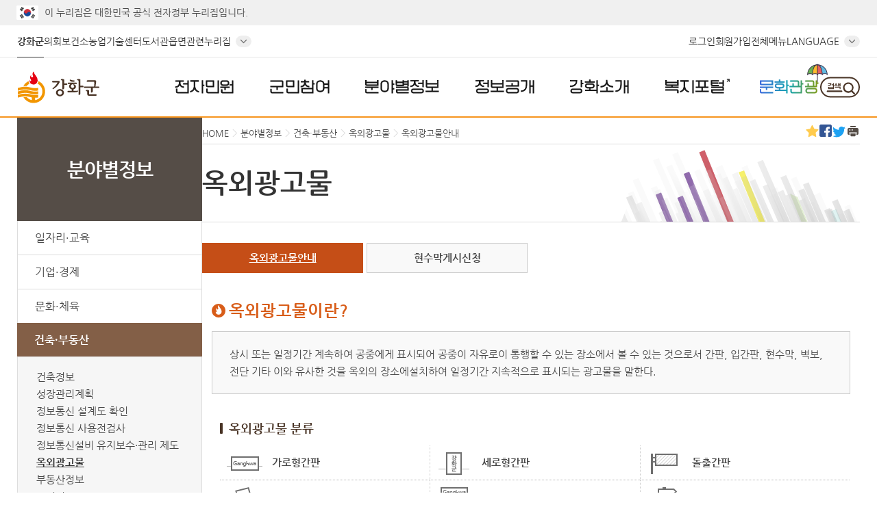

--- FILE ---
content_type: text/html;charset=UTF-8
request_url: https://www.ganghwa.go.kr/open_content/main/part/land/advertise.jsp
body_size: 81477
content:

<!DOCTYPE html PUBLIC "-//W3C//DTD XHTML 1.0 Transitional//EN" "http://www.w3.org/TR/xhtml1/DTD/xhtml1-transitional.dtd">
<html xmlns="http://www.w3.org/1999/xhtml" xml:lang="ko" lang="ko">
<head>
	
<title>옥외광고물안내 | 강화군청&gt;분야별정보&gt;건축·부동산&gt;옥외광고물</title>
<meta http-equiv="Content-Type" content="text/html; charset=UTF-8" />
<meta name="viewport" content="width=device-width, initial-scale=1.0, minimum-scale=1, maximum-scale=1, user-scalable=no" />	
<link rel="stylesheet" type="text/css" href="/open_content/share/css/common.css" />
<link rel="stylesheet" type="text/css" href="/open_content/main/css/sub.css?v1.21" />
<link rel="stylesheet" type="text/css" href="/open_content/main/css/inc2024.css?v1.01" />
<link rel="stylesheet" type="text/css" href="/open_content/main/css/contents.css?v1.25" />
<link rel="stylesheet" type="text/css" href="/open_content/share/css/inc.css" />
<link rel="stylesheet" type="text/css" href="/open_content/share/css/program.css?v1.1" />
<script type="text/javascript" src="/open_content/share/js/jquery-1.7.2.min.js"></script> 
<script type="text/javascript" src="/open_content/main/js/ganghwa.js"></script>
<script type="text/javascript" src="/open_content/comm/js/qrcode.js"></script>
<!--[if lt IE 9]>
<script src="/open_content/share/js/css3-mediaqueries.js"></script>
<![endif]-->

</head>
<body class="sub03">
	<!-- wrap str -->
	
<p id="skipnav"><a href="#contents">본문바로가기</a></p>
	<div class="wrap">
		<!-- top str -->
		<div id="nuri-txt">
	<div class="wrapper">
		<span class="nuri-txt">이 누리집은 대한민국 공식 전자정부 누리집입니다.</span>
	</div>
</div>

<div id="top">
	<div id="gnb">
		<div class="wrapper">
			<div class="gnb-box">
				<ul class="left-gnb">
					<li><a href="/open_content/main">강화군</a></li>
					<li><a href="https://council.ganghwa.go.kr/" target="_blank" title="새창">의회</a></li>
					<li><a href="/open_content/clinic/" target="_blank" title="새창">보건소</a></li>
					<li><a href="/open_content/agriculture/" target="_blank" title="새창">농업기술센터</a></li>
					<li><a href="http://lib.ganghwa.go.kr/" target="_blank" title="새창">도서관</a></li>
					<li><a href="/open_content/dong/" target="_blank" title="새창">읍면</a></li>
					<li class="family">
						<a href="#none" aria-controls="family-list" aria-expanded="false" role="button">관련누리집</a>
						<ul id="family-list">
							<li class="mb"><a href="https://council.ganghwa.go.kr/" target="_blank" title="새창">의회</a></li>
							<li class="mb"><a href="/open_content/clinic/" target="_blank" title="새창">보건소</a></li>
							<li class="mb"><a href="/open_content/agriculture/" target="_blank" title="새창">기술센터</a></li>
							<li class="mb"><a href="http://lib.ganghwa.go.kr/" target="_blank" title="새창">도서관</a></li>
							<li class="mb"><a href="/open_content/dong/" target="_blank" title="새창">읍면</a></li>
							<li><a href="/open_content/history/" target="_blank" title="새창">강화역사</a></li>
							<li><a href="/open_content/museum/" target="_blank" title="새창">박물관</a></li>
							<li><a href="https://forest.ganghwa.go.kr/" target="_blank" title="새창">석모도수목원</a></li>
							<li><a href="/star/" target="_blank" title="새창">천문과학관</a></li>
							<li><a href="http://ghycw.ganghwa.go.kr/" target="_blank" title="새창">청소년상담복지센터</a></li>
							<li><a href="http://hwagaejungwon.ganghwa.go.kr/" target="_blank" title="새창">화개정원</a></li>
							<li><a href="https://www.ganghwa.go.kr/manisan/" target="_blank" title="새창">마니산</a></li>
						</ul>
					</li>
				</ul>
				<ul class="right-gnb">
					<li class="login"><a href="/open_content/main/login/loginForm.do" onclick="goLoginForm(this);">로그인</a></li>
							<li class="login"><a href="/open_content/main/mypage/join.jsp">회원가입</a></li>
						<li class="allmenu"><a href="#allmenu" id="allmenubtn">전체메뉴</a></li>
					<li class="lang"><a href="#" aria-controls="lang-list" aria-expanded="false" role="button">LANGUAGE</a>
						<ul id="lang-list">
							<li><a href="/open_content/english/" target="_blank" title="새창">ENGLISH</a></li>
							<li><a href="/open_content/chinese/" target="_blank" title="새창">CHINESE</a></li>
							<li><a href="/open_content/japanese/" target="_blank" title="새창">JAPANESE</a></li>
						</ul>
					</li>
				</ul>
			</div>
			<script type="text/javascript">
				//<![CDATA[
				function goLoginForm(obj){
					var return_uri = location.href;
					if(return_uri.indexOf(obj.href)==-1){
						return_uri = return_uri.replace("?", "!");
						return_uri = return_uri.replace(eval("/" + "&" + "/gi"), "!");
						return_uri = return_uri.replace(eval("/" + "&" + "/gi"), "!");
						var arrDns = return_uri.split("//");
						return_uri = arrDns[1].substring(arrDns[1].indexOf("/"));
						obj.href = obj.href + "?return_uri=" + return_uri;
					}
				}
				//]]>
			</script>
			<!-- 전체메뉴 -->
			
<div id="allmenu">
	<div class="box">
		<ul class="category">
			<li class="menuin on"><a href="#none" title="선택됨">메뉴별보기</a></li>
			<li class="alphabet"><a href="#none">가나다순보기</a></li>
		</ul>	
		<!-- 메뉴별 시작 -->
		<h2 class="ir">메뉴별 보기</h2>
		<div class="menuStr">			
			<div class="menu1">
				<p class="tit">전자민원</p>
				<ul class="depth2">
					<li><a href="/open_content/main/civil/online/civil24.jsp">온라인민원</a>
						<ul class="depth3">
							<li><a href="/open_content/main/civil/online/civil24.jsp">정부24</a></li>
							<li><a href="/open_content/main/civil/online/family.jsp">가족관계등록시스템</a></li>
							<li><a href="/open_content/main/community/complaint.jsp">민원처리공개시스템</a></li>
							<!-- <li><a href="/open_content/main/civil/online/troop.jsp">군부대협의민원신청</a></li> -->
							<li><a href="/open_content/main/civil/online/roadname.jsp">도로명주소안내</a></li>
							<li><a href="/open_content/main/civil/online/eais.jsp">세움터(건축행정)</a></li>
						</ul>
					</li>
					<li><a href="/open_content/main/civil/advice.jsp">민원상담</a></li>
					<li><a href="/open_content/main/community/complaint.jsp">민원신고센터</a>
						<ul class="depth3">
							<li><a href="/open_content/main/community/complaint.jsp">신고하기</a></li>
							<!--li><a href="/open_content/main/civil/register/reform.jsp">규제개혁신고</a></li-->
							<li><a href="/open_content/main/civil/register/irrational.jsp">공직자부조리신고</a></li>
							<!-- <li><a href="/open_content/main/civil/register/inspection.jsp">감사반장에게 바란다</a></li> -->
							<li><a href="/open_content/main/civil/register/corrupt.jsp">부패·공익신고(청렴포털)</a></li>
						</ul>
					</li>
					<li><a href="/open_content/main/civil/general/guide.jsp">종합민원</a>
						<ul class="depth3">
							<li><a href="/open_content/main/civil/general/guide.jsp">민원업무안내</a></li>
							<li><a href="/open_content/main/civil/general/easy.jsp">편리한민원제도</a></li>
							<li><a href="/open_content/main/civil/general/talk.jsp">구술신청민원</a></li>
							<li><a href="/open_content/main/civil/general/passport.jsp">여권민원</a></li>
							<li><a href="/open_content/main/civil/general/local.jsp">지방세</a></li>
							<li><a href="/open_content/main/civil/general/car.jsp">자동차</a></li>
						</ul>
					</li>
					<li><a href="/open_content/main/civil/form/civil.jsp">민원사무편람(서식)</a></li>
					<li><a href="/open_content/main/civil/data.jsp">민원자료실</a></li>
					<!-- <li><a href="/open_content/main/civil/situation/resident.jsp">상황별민원안내</a>
						<ul class="depth3">
						<li><a href="/open_content/main/civil/situation/resident.jsp">군민</a></li>
					</ul>
					</li> -->
				</ul>
			</div>
			<div class="menu2 gray">
				<p class="tit">군민참여</p>
				<ul class="depth2">
					<li><a href="/open_content/main/community/suggetion.jsp">군민제안</a>
						<ul class="depth3">
							<li><a href="/open_content/main/community/suggetion.jsp">안내</a></li>
							<li><a href="/open_content/main/community/suggetion_form.jsp">제안신청(국민신문고)</a></li>
							<li><a href="/open_content/main/community/suggetion_form02.jsp">제안신청(강톡)</a></li>
							<!-- <li><a href="/open_content/main/community/rice.jsp">벼 품종명 공모</a></li> -->
							<li><a href="/open_content/main/community/epeople.jsp">군민생각함</a></li>
							<li><a href="/open_content/main/civil/register/reform.jsp">규제신문고</a></li>
							<li><a href="/open_content/main/civil/register/confirm.jsp">규제입증요청</a></li>
							<li><a href="/open_content/main/community/signature.jsp">서명운동참여</a></li>
						</ul>
					</li>
					<li><a href="/open_content/main/community/budget.jsp">주민참여예산</a>
						<ul class="depth3">
							<li><a href="/open_content/main/community/budget.jsp">안내</a></li>
							<li><a href="/open_content/main/community/budget_form.jsp">주민참여예산방</a></li>
							<li><a href="/open_content/main/community/budget_report.jsp">예산낭비신고</a></li>
						</ul>
					</li>
					<li><a href="/open_content/main/community/complaint.jsp">군정에바란다</a></li>
					<li><a href="/open_content/main/community/survey.jsp">설문조사</a></li>
					<li><a href="/open_content/main/community/free_board.jsp">자유게시판</a></li>
					<li><a href="/open_content/main/community/praise.jsp">칭찬합니다</a></li>
					<li><a href="/open_content/main/community/market.jsp">알뜰장터</a>
						<ul class="depth3">
							<li><a href="/open_content/main/community/market.jsp">부동산거래정보</a></li>
							<li><a href="/open_content/main/community/market_trade.jsp">삽니다/팝니다</a></li>
						</ul>		
					</li>
					<li><a href="/open_content/main/community/news.jsp">우리마을소식</a></li>
					<li><a href="/open_content/main/community/positive.jsp">적극행정</a>
						<ul class="depth3">
							<li><a href="/open_content/main/community/positive.jsp">적극행정이란?</a></li>
							<li><a href="/open_content/main/community/this_positive.jsp">이것이 바로 적극행정</a></li>
							<li><a href="/open_content/main/community/positive_recommend.jsp">적극행정 추천합니다</a></li>
							<li><a href="/open_content/main/community/positive_report.jsp">소극행정 신고합니다</a></li>
						</ul>		
					</li>
					<li><a href="/open_content/main/community/lost_police.jsp">기타 자료실</a>
						<ul class="depth3">
							<li><a href="/open_content/main/community/video.jsp">영상안내자료실</a></li>
							<li><a href="/open_content/main/community/lost_police.jsp">경찰청 유실물 종합포털</a></li>
							<li><a href="/open_content/main/community/urimal.jsp">쉬운 우리말 사전</a></li>
						</ul>
					</li>
				</ul>
			</div>
			<div class="menu3">
				<p class="tit">분야별정보</p>
				<ul class="depth2">
					<li class="mb55"><a href="/open_content/main/part/job/recruit.jsp">일자리·교육</a>
						<ul class="depth3">
							<li><a href="/open_content/main/part/job/recruit.jsp">채용정보</a></li>
							<li><a href="/open_content/main/part/job/support.jsp">강화군 창업&middot;일자리센터</a></li>
							<li><a href="/open_content/main/part/job/public.jsp">공공일자리사업 안내</a></li>
							<li><a href="/open_content/main/part/job/lifelong.jsp">평생교육정보</a></li>
							<!-- <li><a href="/open_content/main/part/job/seminar.jsp">학부모공모참여</a></li> -->
							<li><a href="/open_content/main/part/job/dorm.jsp">강화군장학관</a></li>
							<li><a href="/open_content/main/part/job/library.jsp">강화군립도서관</a></li>
							<li class="ls_1"><a href="/open_content/main/part/job/aid.jsp">학자금대출 이자지원 </a></li>
						</ul>
					</li>
					<li class="mb55"><a href="/open_content/main/part/economy/msfirm.jsp">기업·경제</a>
						<ul class="depth3">
							<!--li><a href="/open_content/main/part/economy/invest.jsp">투자정보</a></li-->
							<li><a href="/open_content/main/part/economy/msfirm.jsp">기업지원사업</a></li>
				                        <li><a href="/open_content/main/part/economy/msfirm_goods.jsp">중소기업제품홍보관</a></li>
							<li><a href="/open_content/main/part/economy/price.jsp">물가정보</a></li>
							<li><a href="/open_content/main/part/economy/market.jsp">전통시장</a></li>
							<!--<li><a href="/open_content/main/part/economy/giftcard.jsp">강화사랑 상품권</a></li>-->
						</ul>
					</li>
					<li><a href="/open_content/main/part/culture/cinema.jsp">문화·체육</a>
						<ul class="depth3">
							<li><a href="/open_content/main/part/culture/cinema.jsp">강화작은영화관</a></li>
							<li><a href="/open_content/main/part/culture/museum.jsp">강화박물관</a></li>
							<li><a href="/open_content/main/part/culture/welfare.jsp">문화복지시설</a></li>
							<li><a href="/open_content/main/part/culture/facility.jsp">체육시설</a></li>
							<li><a href="/open_content/main/part/culture/exercise.jsp">우리동네 체육시설</a></li>
							<li><a href="/open_content/main/part/culture/taekwondo.jsp">강화군태권도선수단</a></li>
							<li><a href="/open_content/main/part/culture/choir.jsp">강화군립합창단</a></li>
							<li><a href="/open_content/main/part/culture/children.jsp">강화군립어린이합창단</a></li>
						</ul>
					</li>
					<li class="mb55"><a href="/open_content/main/part/land/building.jsp">건축·부동산</a>
						<ul class="depth3">
							<li><a href="/open_content/main/part/land/building.jsp">건축정보</a></li>
							<li><a href="/open_content/main/part/land/growth.jsp">성장관리계획</a></li>
							<li><a href="/open_content/main/part/land/blueprint.jsp">정보통신 설계도 확인 </a></li>
							<li><a href="/open_content/main/part/land/before.jsp">정보통신 사용전검사</a></li>
							<li><a href="/open_content/main/part/land/maintenance.jsp">정보통신설비 유지보수·관리 제도</a></li>
							<li><a href="/open_content/main/part/land/advertise.jsp">옥외광고물</a></li>
							<li><a href="/open_content/main/part/land/realty.jsp">부동산정보</a></li>
							<li><a href="/open_content/main/part/land/estate.jsp">토지정보</a></li>
						</ul>
					</li>
					<li class="mb55"><a href="/open_content/main/part/farm/support.jsp">농수축산업</a>
						<ul class="depth3">
							<li><a href="/open_content/main/part/farm/support.jsp">농업지원사업</a></li>
							<li><a href="/open_content/main/part/farm/special.jsp">농특산물 지원사업</a></li>
							<li><a href="/open_content/main/part/farm/fishing.jsp">수산업 지원사업</a></li>
							<li><a href="/open_content/main/part/farm/livestock.jsp">축산업 지원사업</a></li>
							<li><a href="/open_content/main/part/farm/guide.jsp">귀농귀촌안내</a></li>
							<li><a href="/open_content/main/part/farm/origin.jsp">원산지표시법위반공표</a></li>
						</ul>
					</li>
					<li class="mb55"><a href="/open_content/main/part/traffic/guide.jsp">교통</a>
						<ul class="depth3">
							<li><a href="/open_content/main/part/traffic/guide.jsp">교통정보안내</a></li>
							<li><a href="/open_content/main/part/traffic/bus.jsp">버스정보시스템</a></li>
							<li><a href="/open_content/main/part/traffic/parking.jsp">공영주차장안내</a></li>
							<li><a href="/open_content/main/part/traffic/violate.jsp">주정차위반안내</a></li>
							<li><a href="/open_content/main/part/traffic/tow.jsp">무단방치차량 견인안내</a></li>
						</ul>
					</li>
					<li><a href="/open_content/main/part/clean/info.jsp">환경</a>
						<ul class="depth3">
							<li><a href="/open_content/main/part/clean/info.jsp">환경정보</a></li>
							<li><a href="/open_content/main/part/clean/water.jsp">수질환경</a></li>
							<li><a href="/open_content/main/part/clean/air.jsp">대기환경</a></li>
							<li><a href="/open_content/main/part/clean/detritus.jsp">생활쓰레기</a></li>
							<li><a href="/open_content/main/part/clean/green.jsp">산림녹지</a></li>
						</ul>
					</li>
					<li><a href="/open_content/main/part/safety/defence.jsp">안전·재난</a>
						<ul class="depth3">
							<li><a href="/open_content/main/part/safety/defence.jsp">민방위</a></li>
							<li><a href="/open_content/main/part/safety/disaster.jsp">재난안전</a></li>
							<!-- <li><a href="/open_content/main/part/safety/covid_action.jsp">강화군 대응현황</a></li> -->
							<li><a href="/open_content/main/part/safety/health_safety.jsp">안전보건게시판</a></li>
							<!--<li><a href="/open_content/main/part/safety/cancel.jsp">시설, 행사취소현황</a></li>-->
						</ul>
					</li>
					<li><a href="/open_content/main/part/local/service.jsp">지역정보 </a>
						<ul class="depth3">
							<li><a href="/open_content/main/part/local/service.jsp">지역정보서비스</a></li>
							<li><a href="/open_content/main/part/local/stats_ganghwa.jsp">살기좋은 우리동네 통계</a></li>
						</ul>
					</li>
					<li><a href="/open_content/main/part/lovegohyang/info.jsp">고향사랑기부제</a>
						<ul class="depth3">
							<li><a href="/open_content/main/part/lovegohyang/info.jsp">제도소개</a></li>
							<li><a href="/open_content/main/part/lovegohyang/contribution.jsp">기부금현황</a></li>
							<li><a href="https://ilovegohyang.go.kr/goods/searchGoods-main.html?type=L&amp;locgov=28710" target="_blank" title="새창">답례품현황</a></li>
						</ul>
					</li>
				</ul>
			</div>
			<div class="menu4 gray">
				<p class="tit">정보공개</p>
				<ul class="depth2">
					<li><a href="/open_content/main/open_info/admin/info.jsp">행정정보공개</a>
						<ul class="depth3">
							<li><a href="/open_content/main/open_info/admin/info.jsp">정보공개제도안내</a></li>
							<li><a href="/open_content/main/open_info/admin/advance.jsp">사전정보공개</a></li>
							<li><a href="/open_content/main/open_info/admin/list.jsp">정보목록</a></li>
							<li><a href="/open_content/main/open_info/admin/apply.jsp">정보공개신청</a></li>
				                        <!-- <li><a href="/open_content/main/open_info/admin/staple_list.jsp">주요업무 추진현황</a></li> -->
							<li><a href="/open_content/main/open_info/admin/opendata.jsp">공공데이터개방</a></li>
							<li><a href="/open_content/main/open_info/admin/manage.jsp">조직운영지표</a></li>
							<li><a href="/open_content/main/open_info/admin/result.jsp">감사결과</a></li>
							<li><a href="/open_content/main/open_info/admin/examination.jsp">퇴직공직자 취업심사 결과</a></li>
							<!-- <li><a href="/open_content/main/open_info/admin/openapi.jsp">강화 OPEN API서비스</a></li> -->
						</ul>
					</li>
					<li><a href="/open_content/main/open_info/data/word.jsp">간행물/통계</a>
						<ul class="depth3">
							<li><a href="/open_content/main/open_info/data/word.jsp">강화군보</a></li>
							<li><a href="/open_content/main/open_info/data/book.jsp">군정백서</a></li>
							<li><a href="/open_content/main/open_info/data/stats.jsp">통계연보</a></li>
							<li><a href="/open_content/main/open_info/data/living_demographics.jsp">생활인구통계</a></li>
							<li><a href="/open_content/main/open_info/data/demographics.jsp">매월인구통계</a></li>
							<li><a href="/open_content/main/open_info/data/policy_stats.jsp">정책통계지도</a></li>
							<li><a href="/open_content/main/open_info/data/book_policy.jsp">달라지는 군정시책</a></li>
							<li><a href="/open_content/main/open_info/data/water_quality.jsp">공공하수처리시설 수질정보</a></li>
							<li><a href="/open_content/main/open_info/data/population.jsp">강화군 인구정책 가이드북</a></li>
						</ul>
					</li>
					<li><a href="/open_content/main/open_info/realname.jsp">정책실명제</a></li>
					<li><a href="/open_content/main/open_info/finance/budget.jsp">재정현황</a>
						<ul class="depth3">
							<li><a href="/open_content/main/open_info/finance/budget.jsp">예산현황</a></li>
							<li><a href="/open_content/main/open_info/finance/finance.jsp">재정공시</a></li>
							<li><a href="/open_content/main/open_info/finance/settlement.jsp">결산공개</a></li>
							<!-- <li><a href="/open_content/main/open_info/finance/tax.jsp">세입세출일계표</a></li> -->
							<li><a href="/open_content/main/open_info/finance/tax_info.jsp">사업별세부설명자료</a></li>
							<li><a href="/open_content/main/open_info/finance/ehojo/day_revenue.jsp">세입세출 정보현황</a></li>
						</ul>
					</li>
					<li><a href="/open_content/main/open_info/contract/order.jsp">입찰/계약정보</a>
						<ul class="depth3">
							<li><a href="/open_content/main/open_info/contract/order.jsp">발주계획</a></li>
							<li><a href="/open_content/main/open_info/contract/tender.jsp">입찰정보</a></li>
							<li><a href="/open_content/main/open_info/contract/open_tender.jsp">개찰정보</a></li>
							<li><a href="/open_content/main/open_info/contract/state.jsp">계약현황 </a></li>
							<li><a href="/open_content/main/open_info/contract/private.jsp">수의계약현황</a></li>
							<li><a href="/open_content/main/open_info/contract/subcontract.jsp">하도급계약현황</a></li>
							<li><a href="/open_content/main/open_info/contract/inspect.jsp">준공검사</a></li>
							<li><a href="/open_content/main/open_info/contract/payment.jsp">대금지급현황</a></li>
							<li><a href="/open_content/main/open_info/contract/document.jsp">계약관련서류</a></li>
						</ul>
					</li>
					<li><a href="/open_content/main/open_info/enterprise/ghss.jsp">지방공기업</a>
						<ul class="depth3">
							<li><a href="/open_content/main/open_info/enterprise/ghss.jsp">강화군시설관리공단</a></li>
							<li><a href="/open_content/main/open_info/enterprise/info.jsp">지방공기업이란</a></li>
							<li><a href="/open_content/main/open_info/enterprise/state.jsp">전국지방공기업현황</a></li>
							<li><a href="/open_content/main/open_info/enterprise/cleaneye.jsp">Clean-Eye 바로가기</a></li>
						</ul>
					</li>
					<li><a href="/open_content/main/open_info/regulation.jsp">자치법규</a></li>
				</ul>
			</div>
			<div class="menu5">
				<p class="tit">강화소개</p>
				<ul class="depth2">
					<li><a href="/open_content/main/ganghwa/info/vision.jsp">강화군정보</a>
						<ul class="depth3">
							<li><a href="/open_content/main/ganghwa/info/vision.jsp">비전/목표</a></li>
							<li><a href="/open_content/main/ganghwa/info/symbol.jsp">강화의상징</a></li>
							<li><a href="/open_content/main/ganghwa/info/general_place.jsp">일반현황</a></li>
							<li><a href="/open_content/main/ganghwa/info/district.jsp">행정구역</a></li>
							<li><a href="/open_content/main/ganghwa/info/exchange.jsp">행정교류</a></li>
							<li><a href="/open_content/main/ganghwa/info/conference.jsp">협의회</a></li>
							<li><a href="/open_content/main/ganghwa/info/extend.jsp">장기종합발전계획</a></li>
							<li><a href="/open_content/main/ganghwa/info/business.jsp">주요업무계획</a></li>
							<li><a href="/open_content/main/ganghwa/info/library.jsp">강화군립도서관</a></li>
						</ul>
					</li>
					<li><a href="/open_content/main/ganghwa/news/notice.jsp">강화소식</a>
						<ul class="depth3">
							<li><a href="/open_content/main/ganghwa/news/notice.jsp">공지사항</a></li>
							<li><a href="/open_content/main/ganghwa/news/law.jsp">입법예고</a></li>
							<li><a href="/open_content/main/ganghwa/news/announce.jsp">고시공고(분묘개장)</a></li>
							<li><a href="/open_content/main/ganghwa/news/report.jsp">보도자료</a></li>
							<!-- <li><a href="/open_content/main/ganghwa/news/adjust.jsp">바로잡습니다</a></li> -->
							<li><a href="/open_content/main/ganghwa/news/cardnews.jsp">카드뉴스</a></li>
							<li><a href="/open_content/main/ganghwa/news/photo.jsp">현장포토</a></li>
							<li><a href="/open_content/main/ganghwa/news/today.jsp">홍보영상뉴스</a></li>
							<li><a href="/open_content/main/ganghwa/news/publication.jsp">반상회소식</a></li>
							<li><a href="/open_content/main/ganghwa/news/ganghwa.jsp">강화소식지</a></li>
				                   
						</ul>
					</li>
					<li><a href="/open_content/main/ganghwa/office/organization.jsp">군청안내</a>
						<ul class="depth3">
							<li><a href="/open_content/main/ganghwa/office/organization.jsp">조직도</a></li>
							<li><a href="/open_content/main/ganghwa/office/charge.jsp">직원업무안내</a></li>
                                                        <li><a href="/open_content/main/ganghwa/office/tel.jsp">부서별 전화번호(팩스번호)</a></li>
							<li><a href="/open_content/main/ganghwa/office/office.jsp">청사안내</a></li>
							<li><a href="/open_content/main/ganghwa/office/parking.jsp">주차안내</a></li>
							<li><a href="/open_content/main/ganghwa/office/location.jsp">오시는길</a></li>
						</ul>
					</li>
					<li><a href="/open_content/main/ganghwa/history/origin.jsp">강화역사</a>
						<ul class="depth3">
							<li><a href="/open_content/main/ganghwa/history/origin.jsp">유래와연혁</a></li>
							<li><a href="/open_content/main/ganghwa/history/former.jsp">역대군수</a></li>
							<li><a href="/open_content/main/ganghwa/history/record.jsp">강화역사이야기</a></li>
						</ul>
					</li>
				</ul>
			</div>
		</div>		
		<!-- 메뉴별 끝 -->
		<!-- 가나다순 시작 -->
		<h2 class="ir">가나다순 보기</h2>
		<div class="menuAlpha"></div>
		<!-- 가나다순 끝 -->
		<a href="#allmenubtn" class="ir close">닫기</a>
	</div>
</div>
<script type="text/javascript">
//<![CDATA[
	$("div.menuAlpha").css("display","none");
	$("div.menuStr").css("display","block");

	$(".allmenu>a").click(function(){
		$("#allmenu,#allmenubg").css("display","block");
	});
	$("#allmenu .close").click(function(){
		$("#allmenu,#allmenubg").css("display","none");
	});
	$("#allmenu .category li>a").click(function(){
		$("#allmenu .category li").removeClass("on").children("a").removeAttr("title");
		$(this).attr("title", "선택됨").parent().addClass("on");
	});
	$("#allmenu .category li.menuin").click(function(){
		$("div.menuStr").css("display","block");
		$("div.menuStr").siblings("div").css("display","none");
	});
	$("#allmenu .category li.alphabet").click(function(){
		$("div.menuAlpha").css("display","block");
		$("div.menuAlpha").siblings("div").css("display","none");
		$.ajax({
			url: "/open_content/cms/cmsAllMenu.do",
			async:false,
			type: 'POST',	
			timeout: 100,	
			error: function(){},
			success: function(data){
				$(".menuAlpha").html(data);
			}
		});
	});
//]]>
</script>	
</div>
	</div>
	<div id="nav">
		<div class="wrapper">
			<h1><a href="/open_content/main"><img src="/open_content/main/images/img2024/logo.svg" alt="강화군" /></a></h1>
			<div class="lnb-box">
				<h2><a href="#" class="ir">메뉴</a></h2>
				<div id="lnb">
					<ul>
						<li class="menu1"><a href="#">전자민원</a>
							<div id="submenu1" class="submenu">
								<div>
									<p class="tit">전자민원</p>
									<ul class="depth2">
										<li><a href="/open_content/main/civil/online/civil24.jsp">온라인민원</a>
											<ul class="depth3">
												<li><a href="/open_content/main/civil/online/civil24.jsp">정부24</a></li>
												<li><a href="/open_content/main/civil/online/family.jsp">가족관계등록시스템</a></li>
												<li><a href="/open_content/main/community/complaint.jsp">민원처리공개시스템</a></li>
												<!-- <li><a href="/open_content/main/civil/online/troop.jsp">군부대협의민원신청</a></li> -->
												<li><a href="/open_content/main/civil/online/roadname.jsp">도로명주소안내</a></li>
												<li><a href="/open_content/main/civil/online/eais.jsp">세움터(건축행정)</a></li>
											</ul>
										</li>
										<li><a href="/open_content/main/civil/advice.jsp">민원상담</a></li>
										<li><a href="/open_content/main/community/complaint.jsp">민원신고센터</a>
											<ul class="depth3">
												<li><a href="/open_content/main/community/complaint.jsp">신고하기</a></li>
												<!--<li><a href="/open_content/main/civil/register/reform.jsp">규제개혁신고</a></li>-->
												<li><a href="/open_content/main/civil/register/irrational.jsp">공직자부조리신고</a></li>
												<!-- <li><a href="/open_content/main/civil/register/inspection.jsp">감사반장에게 바란다</a></li> -->
												<li><a href="/open_content/main/civil/register/corrupt.jsp">부패·공익신고(청렴포털)</a></li>
											</ul>
										</li>
										<li><a href="/open_content/main/civil/general/guide.jsp">종합민원</a>
											<ul class="depth3">
												<li><a href="/open_content/main/civil/general/guide.jsp">민원업무안내</a></li>
												<li><a href="/open_content/main/civil/general/easy.jsp">편리한민원제도</a></li>
												<li><a href="/open_content/main/civil/general/talk.jsp">구술신청민원</a></li>
												<li><a href="/open_content/main/civil/general/passport.jsp">여권민원</a></li>
												<li><a href="/open_content/main/civil/general/local.jsp">지방세</a></li>
												<li><a href="/open_content/main/civil/general/car.jsp">자동차</a></li>
												<li><a href="/open_content/main/civil/general/permission.jsp">허가민원</a></li>
											</ul>
										</li>
										<li class="height2"><a href="/open_content/main/civil/form/civil.jsp">민원사무편람(서식)</a>
											<!-- <ul class="depth3">
																									<li><a href="/open_content/main/civil/form/civil.jsp">민원/세무</a></li>
																									<li><a href="/open_content/main/civil/form/economy.jsp">경제/산업</a></li>
																									<li><a href="/open_content/main/civil/form/welfare.jsp">사회복지</a></li>
																									<li><a href="/open_content/main/civil/form/culture.jsp">문화/체육</a></li>
																									<li><a href="/open_content/main/civil/form/clean.jsp">환경/위생/보건</a></li>
																									<li><a href="/open_content/main/civil/form/building.jsp">건설/건축</a></li>
																									<li><a href="/open_content/main/civil/form/land.jsp">토지/도시/교통</a></li>
																									<li><a href="/open_content/main/civil/form/other.jsp">기타정보</a></li>
																							</ul>
																					-->
										</li>
										<li class="height2"><a href="/open_content/main/civil/data.jsp">민원자료실</a></li>
										<!-- <li class="height2"><a href="/open_content/main/civil/situation/resident.jsp">상황별민원안내</a>
											<ul class="depth3">
											<li><a href="/open_content/main/civil/situation/resident.jsp">군민</a></li>
										</ul>
										</li> -->
									</ul>
								</div>
							</div>
						</li>
						<li class="menu2"><a href="#">군민참여</a>
							<div id="submenu2" class="submenu">
								<div>
									<p class="tit">군민참여</p>
									<ul class="depth2">
										<li><a href="/open_content/main/community/suggetion.jsp">군민제안</a>
											<ul class="depth3">
												<li><a href="/open_content/main/community/suggetion.jsp">안내</a></li>
												<li><a href="/open_content/main/community/suggetion_form.jsp">제안신청(국민신문고)</a></li>
												<li><a href="/open_content/main/community/suggetion_form02.jsp">공모제안신청(강톡)</a></li>
												<li><a href="/open_content/main/community/epeople.jsp">군민생각함</a></li>
												<li><a href="/open_content/main/civil/register/reform.jsp">규제신문고</a></li>
												<li><a href="/open_content/main/civil/register/confirm.jsp">규제입증요청</a></li>
												<li><a href="/open_content/main/community/signature.jsp">강화 경제자유구역 서명운동</a></li>
											</ul>
										</li>
										<li><a href="/open_content/main/community/budget.jsp">주민참여예산</a>
											<ul class="depth3">
												<li><a href="/open_content/main/community/budget.jsp">안내</a></li>
												<li><a href="/open_content/main/community/budget_form.jsp">주민참여예산방</a></li>
												<li><a href="/open_content/main/community/budget_report.jsp">예산낭비신고</a></li>
											</ul>
										</li>
										<li><a href="/open_content/main/community/complaint.jsp">군정에바란다</a></li>
										<!-- <li><a href="/open_content/main/community/visit.jsp">군정견학신청</a></li> -->
										<li><a href="/open_content/main/community/survey.jsp">설문조사</a>
											<ul class="depth3">
												<li><a href="/open_content/main/community/survey.jsp">홈페이지만족도 설문참여<br/>(진행중)</a></li>
											</ul>
										</li>
										<li><a href="/open_content/main/community/free_board.jsp">자유게시판</a></li>
										<li class="height2"><a href="/open_content/main/community/praise.jsp">칭찬합니다</a></li>
										<li class="height2"><a href="/open_content/main/community/market.jsp">알뜰장터</a>
											<ul class="depth3">
												<li><a href="/open_content/main/community/market.jsp">부동산거래정보</a></li>
												<li><a href="/open_content/main/community/market_trade.jsp">삽니다/팝니다</a></li>
											</ul>
										</li>
										<li class="height2"><a href="/open_content/main/community/news.jsp">우리마을소식</a></li>
										<li class="height2"><a href="/open_content/main/community/positive.jsp">적극행정</a>
											<ul class="depth3">
												<li><a href="/open_content/main/community/positive.jsp">적극행정이란?</a></li>
												<li><a href="/open_content/main/community/this_positive.jsp">이것이 바로 적극행정</a></li>
												<li><a href="/open_content/main/community/positive_recommend.jsp">적극행정 추천합니다</a></li>
												<li><a href="/open_content/main/community/positive_report.jsp">소극행정 신고합니다</a></li>
												<!--지정 시간 외에 보여줄내용-->
												</ul>
										</li>
										<li class="height2"><a href="/open_content/main/community/lost_police.jsp">기타 자료실</a>
											<ul class="depth3">
												<li><a href="/open_content/main/community/video.jsp">영상안내자료실</a></li>
												<li><a href="/open_content/main/community/lost_police.jsp">경찰청 유실물 종합포털</a></li>
												<li><a href="/open_content/main/community/urimal.jsp">쉬운 우리말 사전</a></li>
											</ul>
										</li>
									</ul>
								</div>
							</div>
						</li>
						<li class="menu3"><a href="#">분야별정보</a>
							<div id="submenu3" class="submenu">
								<div>
									<p class="tit">분야별정보</p>
									<ul class="depth2">
										<li><a href="/open_content/main/part/job/recruit.jsp">일자리·교육</a>
											<ul class="depth3">
												<li><a href="/open_content/main/part/job/recruit.jsp">채용정보</a></li>
												<li><a href="/open_content/main/part/job/support.jsp">강화군 창업·일자리센터</a></li>
												<li><a href="/open_content/main/part/job/public.jsp">공공일자리사업 안내</a></li>
												<li><a href="/open_content/main/part/job/lifelong.jsp">평생교육정보</a></li>
												<!--<li><a href="/open_content/main/part/job/seminar.jsp">학부모공모참여</a></li>-->
												<li><a href="/open_content/main/part/job/dorm.jsp">강화장학관</a></li>
												<li><a href="/open_content/main/part/job/library.jsp">강화군립도서관</a></li>
												<li><a href="/open_content/main/part/job/aid.jsp">학자금대출 이자지원 </a></li>
												<li><a href="/open_content/main/part/job/tuition.jsp">강화군 대학생 등록금 지원</a></li>
											</ul>
										</li>
										<li><a href="/open_content/main/part/economy/msfirm.jsp">기업.경제</a>
											<ul class="depth3">
												<!--<li><a href="/open_content/main/part/economy/invest.jsp">투자정보</a></li>-->
												<li><a href="/open_content/main/part/economy/msfirm.jsp">기업지원사업</a></li>
												<li><a href="/open_content/main/part/economy/msfirm_goods.jsp">중소기업제품홍보관</a></li>
												<li><a href="/open_content/main/part/economy/price.jsp">물가정보</a></li>
												<li><a href="/open_content/main/part/economy/market.jsp">전통시장</a></li>
												<!--<li><a href="/open_content/main/part/economy/giftcard.jsp">강화사랑 상품권</a></li>-->
											</ul>
										</li>
										<li><a href="/open_content/main/part/culture/cinema.jsp">문화.체육</a>
											<ul class="depth3">
												<li><a href="/open_content/main/part/culture/cinema.jsp">강화작은영화관</a></li>
												<li><a href="/open_content/main/part/culture/museum.jsp">강화박물관</a></li>
												<li><a href="/open_content/main/part/culture/welfare.jsp">문화복지시설</a></li>
												<li><a href="/open_content/main/part/culture/facility.jsp">체육시설</a></li>
												<li><a href="/open_content/main/part/culture/exercise.jsp">우리동네 체육시설</a></li>
												<li><a href="/open_content/main/part/culture/taekwondo.jsp">강화군태권도선수단</a></li>
												<li><a href="/open_content/main/part/culture/choir.jsp">강화군립합창단</a></li>
												<li><a href="/open_content/main/part/culture/children.jsp">강화군립어린이합창단</a></li>
											</ul>
										</li>
										<li><a href="/open_content/main/part/land/building.jsp">건축.부동산</a>
											<ul class="depth3">
												<li><a href="/open_content/main/part/land/building.jsp">건축정보</a></li>
												<li><a href="/open_content/main/part/land/growth.jsp">성장관리계획</a></li>
												<li><a href="/open_content/main/part/land/blueprint.jsp">정보통신 설계도 확인 </a></li>
												<li><a href="/open_content/main/part/land/before.jsp">정보통신 사용전검사</a></li>
												<li><a href="/open_content/main/part/land/maintenance.jsp">정보통신설비 유지보수·관리 제도</a></li>
												<li><a href="/open_content/main/part/land/advertise.jsp">옥외광고물</a></li>
												<li><a href="/open_content/main/part/land/realty.jsp">부동산정보</a></li>
												<li><a href="/open_content/main/part/land/estate.jsp">토지정보</a></li>
											</ul>
										</li>
										<li><a href="/open_content/main/part/farm/support.jsp">농수축산업</a>
											<ul class="depth3">
												<li><a href="/open_content/main/part/farm/support.jsp">농업지원사업</a></li>
												<li><a href="/open_content/main/part/farm/special.jsp">농특산물 지원사업</a></li>
												<li><a href="/open_content/main/part/farm/fishing.jsp">수산업 지원사업</a></li>
												<li><a href="/open_content/main/part/farm/livestock.jsp">축산업 지원사업</a></li>
												<li><a href="/open_content/main/part/farm/guide.jsp">귀농귀촌안내</a></li>
												<li><a href="/open_content/main/part/farm/origin.jsp">원산지표시법위반공표</a></li>
											</ul>
										</li>
										<li class="height2"><a href="/open_content/main/part/traffic/guide.jsp">교통</a>
											<ul class="depth3">
												<li><a href="/open_content/main/part/traffic/guide.jsp">교통정보안내</a></li>
												<li><a href="/open_content/main/part/traffic/parking.jsp">공영주차장안내</a></li>
												<li><a href="/open_content/main/part/traffic/violate.jsp">주정차위반안내</a></li>
												<li><a href="/open_content/main/part/traffic/tow.jsp">무단방치차량 견인안내</a></li>
											</ul>
										</li>
										<li class="height2"><a href="/open_content/main/part/clean/info.jsp">환경위생</a>
											<ul class="depth3">
												<li><a href="/open_content/main/part/clean/info.jsp">환경정보</a></li>
												<li><a href="/open_content/main/part/clean/water.jsp">수질환경</a></li>
												<li><a href="/open_content/main/part/clean/air.jsp">대기환경</a></li>
												<li><a href="/open_content/main/part/clean/detritus.jsp">생활쓰레기</a></li>
												<li><a href="/open_content/main/part/clean/green.jsp">산림녹지</a></li>
												<li><a href="/open_content/main/part/clean/food_hygiene.jsp">식품위생, 식품제조가공업</a></li>
												<li><a href="/open_content/main/part/clean/public_hygiene.jsp">공중위생</a></li>
											</ul>
										</li>
										<li class="height2"><a href="/open_content/main/part/safety/defence.jsp">안전.재난</a>
											<ul class="depth3">
												<li><a href="/open_content/main/part/safety/defence.jsp">민방위</a></li>
												<li><a href="/open_content/main/part/safety/disaster.jsp">재난안전</a></li>
												<!-- <li><a href="/open_content/main/part/safety/covid_action.jsp">강화군 대응현황</a></li> -->
												<li><a href="/open_content/main/part/safety/health_safety.jsp">안전보건게시판</a></li>
												<!-- <li><a href="/open_content/main/part/safety/covid_route.jsp">확진자 동선 현황</a></li> -->
												<!--<li><a href="/open_content/main/part/safety/cancel.jsp">시설, 행사취소현황</a></li>-->
											</ul>
										</li>
										<li class="height2 bdR"><a href="/open_content/main/part/local/service.jsp">지역정보 </a>
											<ul class="depth3">
												<li><a href="/open_content/main/part/local/service.jsp">지역정보서비스</a></li>
												<li><a href="/open_content/main/part/local/stats_ganghwa.jsp">살기좋은 우리동네 통계</a></li>
											</ul>
										</li>
										<li><a href="/open_content/main/part/lovegohyang/info.jsp">고향사랑기부제</a>
											<ul class="depth3">
												<li><a href="/open_content/main/part/lovegohyang/info.jsp">제도소개</a></li>
												<li><a href="/open_content/main/part/lovegohyang/contribution.jsp">기부금현황</a></li>
												<li><a href="https://ilovegohyang.go.kr/goods/searchGoods-main.html?type=L&locgov=28710" target="_blank" title="새창">답례품현황</a></li>
											</ul>
										</li>
									</ul>
								</div>
							</div>
						</li>
						<li class="menu4"><a href="#">정보공개</a>
							<div id="submenu4" class="submenu">
								<div>
									<p class="tit">정보공개</p>
									<ul class="depth2">
										<li><a href="/open_content/main/open_info/admin/info.jsp">행정정보공개</a>
											<ul class="depth3">
												<li><a href="/open_content/main/open_info/admin/info.jsp">정보공개제도안내</a></li>
												<li><a href="/open_content/main/open_info/admin/advance.jsp">사전정보공개</a></li>
												<li><a href="/open_content/main/open_info/admin/list.jsp">정보목록</a></li>
												<li><a href="/open_content/main/open_info/admin/apply.jsp">정보공개신청</a></li>
												<!-- <li><a href="/open_content/main/open_info/admin/staple_list.jsp">주요업무 추진현황</a></li> -->
												<li><a href="/open_content/main/open_info/admin/opendata.jsp">공공데이터개방</a></li>
												<li><a href="/open_content/main/open_info/admin/manage.jsp">조직운영지표</a></li>
												<li><a href="/open_content/main/open_info/admin/result.jsp">감사결과</a></li>
												<li><a href="/open_content/main/open_info/admin/examination.jsp">퇴직공직자 취업심사 결과</a></li>
												<!--<li><a href="/open_content/main/open_info/admin/openapi.jsp">강화 OPEN API서비스</a></li>-->
											</ul>
										</li>
										<li><a href="/open_content/main/open_info/data/word.jsp">간행물/통계</a>
											<ul class="depth3">
												<li><a href="/open_content/main/open_info/data/word.jsp">강화군보</a></li>
												<li><a href="/open_content/main/open_info/data/book.jsp">군정백서</a></li>
												<li><a href="/open_content/main/open_info/data/stats.jsp">통계연보</a></li>
												<li><a href="/open_content/main/open_info/data/living_demographics.jsp">생활인구통계</a></li>
												<li><a href="/open_content/main/open_info/data/demographics.jsp">매월인구통계</a></li>
												<li><a href="/open_content/main/open_info/data/policy_stats.jsp">정책통계지도</a></li>
												<li><a href="/open_content/main/open_info/data/book_policy.jsp">달라지는 군정시책</a></li>
												<li><a href="/open_content/main/open_info/data/water_quality.jsp">공공하수처리시설 수질정보</a></li>
												<li><a href="/open_content/main/open_info/data/population.jsp">강화군 인구정책 가이드북</a></li>
											</ul>
										</li>
										<li><a href="/open_content/main/open_info/realname.jsp">정책실명제</a></li>
										<li><a href="/open_content/main/open_info/finance/budget.jsp">재정현황</a>
											<ul class="depth3">
												<li><a href="/open_content/main/open_info/finance/budget.jsp">예산현황</a></li>
												<li><a href="/open_content/main/open_info/finance/finance.jsp">재정공시</a></li>
												<li><a href="/open_content/main/open_info/finance/settlement.jsp">결산공개</a></li>
												<!-- <li><a href="/open_content/main/open_info/finance/tax.jsp">세입세출일계표</a></li> -->
												<li><a href="/open_content/main/open_info/finance/tax_info.jsp">사업별세부설명자료</a></li>
												<li><a href="/open_content/main/open_info/finance/ehojo/day_revenue.jsp">세입세출 정보현황</a></li>
											</ul>
										</li>
										<li><a href="/open_content/main/open_info/contract/order.jsp">입찰/계약정보</a>
											<ul class="depth3">
												<li><a href="/open_content/main/open_info/contract/order.jsp">발주계획</a></li>
												<li><a href="/open_content/main/open_info/contract/tender.jsp">입찰정보</a></li>
												<li><a href="/open_content/main/open_info/contract/open_tender.jsp">개찰정보</a></li>
												<li><a href="/open_content/main/open_info/contract/state.jsp">계약현황 </a></li>
												<li><a href="/open_content/main/open_info/contract/private.jsp">수의계약현황</a></li>
												<li><a href="/open_content/main/open_info/contract/subcontract.jsp">하도급계약현황</a></li>
												<li><a href="/open_content/main/open_info/contract/inspect.jsp">준공검사</a></li>
												<li><a href="/open_content/main/open_info/contract/payment.jsp">대금지급현황</a></li>
												<li><a href="/open_content/main/open_info/contract/document.jsp">계약관련서류</a></li>
											</ul>
										</li>
										<li class="height2"><a href="/open_content/main/open_info/enterprise/ghss.jsp">지방공기업</a>
											<ul class="depth3">
												<li><a href="/open_content/main/open_info/enterprise/ghss.jsp">강화군시설관리공단</a></li>
												<li><a href="/open_content/main/open_info/enterprise/info.jsp">지방공기업이란</a></li>
												<li><a href="/open_content/main/open_info/enterprise/state.jsp">전국지방공기업현황</a></li>
												<li><a href="/open_content/main/open_info/enterprise/cleaneye.jsp">Clean-Eye 바로가기</a></li>
											</ul>
										</li>
										<li class="height2"><a href="/open_content/main/open_info/regulation.jsp">자치법규</a></li>
									</ul>
								</div>
							</div>
						</li>
						<li class="menu5"><a href="#">강화소개</a>
							<div id="submenu5" class="submenu">
								<div>
									<p class="tit">강화소개</p>
									<ul class="depth2">
										<li><a href="/open_content/main/ganghwa/info/vision.jsp">강화군정보</a>
											<ul class="depth3">
												<li><a href="/open_content/main/ganghwa/info/vision.jsp">비전/목표</a></li>
												<li><a href="/open_content/main/ganghwa/info/symbol.jsp">강화의상징</a></li>
												<li><a href="/open_content/main/ganghwa/info/general_place.jsp">일반현황</a></li>
												<li><a href="/open_content/main/ganghwa/info/district.jsp">행정구역</a></li>
												<li><a href="/open_content/main/ganghwa/info/exchange.jsp">행정교류</a></li>
												<li><a href="/open_content/main/ganghwa/info/conference.jsp">협의회</a></li>
												<li><a href="/open_content/main/ganghwa/info/extend.jsp">장기종합발전계획</a></li>
												<li><a href="/open_content/main/ganghwa/info/business.jsp">주요업무계획</a></li>
												<!-- <li><a href="/open_content/main/ganghwa/info/dorm.jsp">강화장학관</a></li> -->
												<li><a href="/open_content/main/ganghwa/info/library.jsp">강화군립도서관</a></li>
											</ul>
										</li>
										<li><a href="/open_content/main/ganghwa/news/notice.jsp">강화소식</a>
											<ul class="depth3">
												<li><a href="/open_content/main/ganghwa/news/notice.jsp">공지사항</a></li>
												<li><a href="/open_content/main/ganghwa/news/law.jsp">입법예고</a></li>
												<li><a href="/open_content/main/ganghwa/news/announce.jsp">고시공고(분묘개장)</a></li>
												<li><a href="/open_content/main/ganghwa/news/report.jsp">보도자료</a></li>
												<!-- <li><a href="/open_content/main/ganghwa/news/adjust.jsp">바로잡습니다</a></li> -->
												<li><a href="/open_content/main/ganghwa/news/cardnews.jsp">카드뉴스</a></li>
												<li><a href="/open_content/main/ganghwa/news/photo.jsp">현장포토</a></li>
												<li><a href="/open_content/main/ganghwa/news/today.jsp">홍보영상뉴스</a></li>
												<li><a href="/open_content/main/ganghwa/news/publication.jsp">반상회소식</a></li>
												<li><a href="/open_content/main/ganghwa/news/ganghwa.jsp">강화소식지</a></li>

											</ul>
										</li>
										<li><a href="/open_content/main/ganghwa/office/organization.jsp">군청안내</a>
											<ul class="depth3">
												<li><a href="/open_content/main/ganghwa/office/organization.jsp">조직도</a></li>
												<li><a href="/open_content/main/ganghwa/office/charge.jsp">직원업무안내</a></li>
												<li><a href="/open_content/main/ganghwa/office/tel.jsp">부서별 전화번호(팩스번호).</a></li>
												<li><a href="/open_content/main/ganghwa/office/office.jsp">청사안내</a></li>
												<li><a href="/open_content/main/ganghwa/office/parking.jsp">주차안내</a></li>
												<li><a href="/open_content/main/ganghwa/office/location.jsp">오시는길</a></li>
											</ul>
										</li>
										<li><a href="/open_content/main/ganghwa/history/origin.jsp">강화역사</a>
											<ul class="depth3">
												<li><a href="/open_content/main/ganghwa/history/origin.jsp">유래와연혁</a></li>
												<li><a href="/open_content/main/ganghwa/history/former.jsp">역대군수</a></li>
												<li><a href="/open_content/main/ganghwa/history/record.jsp">강화역사이야기</a></li>
											</ul>
										</li>
									</ul>
								</div>
							</div>
						</li>
						<li class="menu6"><a href="/open_content/welfare/" target="_blank" title="새창">복지포털</a></li>
						<li class="menu7"><a href="/open_content/tour/" target="_blank" title="새창"><span>GANGHWA</span><span class="gra">문화관광</span></a></li>
					</ul>
				</div>
				<!-- top_search str -->
				<form id="searchForm" action="/open_content/search/search.do" method="get" onsubmit="return fnQueryChk(this);">
					<p class="search"><a href="#" class="ir" title="통합검색 열기">검색</a></p>
					<div class="top_search">
						<div class="search_form">
							<input type="text" value="" id="query" name="query" title="통합검색어 입력" />
							<input type="submit" value="검색" title="새창" />
						</div>
					</div>
					<script type="text/javascript">
						function fnQueryChk(frm){
							if(frm.query.value==""){
								alert("검색어를 입력 하세요.");
								return false;
							}
							if(!frm.reflag.checked ){
								frm.requery.value="";
							}
							return true;
						}
					</script>
				</form>
				<!-- top_search end -->
			</div>
		</div>
	</div>
	<div id="allmenubg"></div>
</div>
<hr />

		<!-- top end -->
		<!-- container str -->
		<div id="container">
			<div class="wrapper">
				<!-- leftmenu str -->
				
<div id="leftmenu">
	<p class="tit">
		<span class="name">분야별정보</span>
		<a href="#none"><img src="/open_content/main/images/sub/ic_leftmenu.gif" alt="" /></a>
	</p>
	<ul class="depth2">
		<li class="leftmenu1"><a href="/open_content/main/part/job/recruit.jsp" class="link">일자리·교육</a>
			<ul class="depth3">
				<li class="lm1-1"><a href="/open_content/main/part/job/recruit.jsp">채용정보</a></li>
				<li class="lm1-6"><a href="/open_content/main/part/job/support.jsp">강화군 창업·일자리센터</a></li>
				<li class="lm1-2"><a href="/open_content/main/part/job/public.jsp">공공일자리사업 안내</a></li>
				<li class="lm1-3"><a href="/open_content/main/part/job/lifelong.jsp">평생교육정보</a></li>
				<!--<li class="lm1-7"><a href="/open_content/main/part/job/seminar.jsp">학부모공모참여</a></li>-->
				<li class="lm1-4"><a href="/open_content/main/part/job/dorm.jsp">강화군장학관</a></li>
				<li class="lm1-5"><a href="/open_content/main/part/job/library.jsp">강화군립도서관</a></li>
				<li class="lm1-7"><a href="/open_content/main/part/job/aid.jsp">학자금대출 이자지원</a></li>
				<li class="lm1-8"><a href="/open_content/main/part/job/tuition.jsp">강화군 대학생 등록금 지원</a></li>
			</ul>
		</li>
		<li class="leftmenu2"><a href="/open_content/main/part/economy/msfirm.jsp" class="link">기업·경제</a>
			<ul class="depth3">
				<!--li class="lm2-1"><a href="/open_content/main/part/economy/invest.jsp">투자정보</a></li-->
				<li class="lm2-2"><a href="/open_content/main/part/economy/msfirm.jsp">기업지원사업</a></li>
				<li class="lm2-5"><a href="/open_content/main/part/economy/msfirm_goods.jsp">중소기업제품홍보관</a></li>
				<li class="lm2-3"><a href="/open_content/main/part/economy/price.jsp">물가정보</a></li>
				<li class="lm2-4"><a href="/open_content/main/part/economy/market.jsp">전통시장</a></li>

				<!--<li class="lm2-5"><a href="/open_content/main/part/economy/giftcard.jsp">강화사랑 상품권</a></li>-->
			</ul>
		</li>
		<li class="leftmenu3"><a href="/open_content/main/part/culture/cinema.jsp" class="link">문화·체육</a>
			<ul class="depth3">
				<li class="lm3-1"><a href="/open_content/main/part/culture/cinema.jsp">강화작은영화관</a></li>
				<li class="lm3-2"><a href="/open_content/main/part/culture/museum.jsp">강화박물관</a></li>
				<li class="lm3-3"><a href="/open_content/main/part/culture/welfare.jsp">문화복지시설</a></li>
				<li class="lm3-4"><a href="/open_content/main/part/culture/facility.jsp">체육시설</a></li>
				<li class="lm3-5"><a href="/open_content/main/part/culture/exercise.jsp">우리동네 체육시설</a></li>
				<li class="lm3-6"><a href="/open_content/main/part/culture/taekwondo.jsp">강화군태권도선수단</a></li>
				<li class="lm3-7"><a href="/open_content/main/part/culture/choir.jsp">강화군립합창단</a></li>
				<li class="lm3-8"><a href="/open_content/main/part/culture/children.jsp">강화군립어린이합창단</a></li>
			</ul>
		</li>
		<li class="leftmenu4"><a href="/open_content/main/part/land/building.jsp" class="link">건축·부동산</a>
			<ul class="depth3">
				<li class="lm4-1"><a href="/open_content/main/part/land/building.jsp">건축정보</a></li>
				<li class="lm4-7"><a href="/open_content/main/part/land/growth.jsp">성장관리계획</a></li>
				<li class="lm4-6"><a href="/open_content/main/part/land/blueprint.jsp">정보통신 설계도 확인</a></li>
				<li class="lm4-2"><a href="/open_content/main/part/land/before.jsp">정보통신 사용전검사</a></li>
				<li class="lm4-8"><a href="/open_content/main/part/land/maintenance.jsp">정보통신설비 유지보수·관리 제도</a></li>
				<li class="lm4-3"><a href="/open_content/main/part/land/advertise.jsp">옥외광고물</a></li>
				<li class="lm4-4"><a href="/open_content/main/part/land/realty.jsp">부동산정보</a></li>
				<li class="lm4-5"><a href="/open_content/main/part/land/estate.jsp">토지정보</a></li>
			</ul>
		</li>
		<li class="leftmenu5"><a href="/open_content/main/part/farm/support.jsp" class="link">농수축산업</a>
			<ul class="depth3">
				<li class="lm5-1"><a href="/open_content/main/part/farm/support.jsp">농업지원사업</a></li>
				<li class="lm5-2"><a href="/open_content/main/part/farm/special.jsp">농특산물 지원사업</a></li>
				<li class="lm5-3"><a href="/open_content/main/part/farm/fishing.jsp">수산업 지원사업</a></li>
				<li class="lm5-4"><a href="/open_content/main/part/farm/livestock.jsp">축산업 지원사업</a></li>
				<li class="lm5-5"><a href="/open_content/main/part/farm/guide.jsp">귀농귀촌안내</a></li>
				<li class="lm5-6"><a href="/open_content/main/part/farm/origin.jsp">원산지표시법위반공표</a></li>
			</ul>
		</li>
		<li class="leftmenu6"><a href="/open_content/main/part/traffic/guide.jsp" class="link">교통</a>
			<ul class="depth3">
				<li class="lm6-1"><a href="/open_content/main/part/traffic/guide.jsp">교통정보안내</a></li>
				<li class="lm6-2"><a href="/open_content/main/part/traffic/bus.jsp">버스정보시스템</a></li>
				<li class="lm6-4"><a href="/open_content/main/part/traffic/parking.jsp">공영주차장안내</a></li>
				<li class="lm6-5"><a href="/open_content/main/part/traffic/violate.jsp">주정차위반안내</a></li>
				<li class="lm6-6"><a href="/open_content/main/part/traffic/tow.jsp">무단방치차량 견인안내</a></li>
			</ul>
		</li>
		<li class="leftmenu7"><a href="/open_content/main/part/clean/info.jsp" class="link">환경위생</a>
			<ul class="depth3">
				<li class="lm7-1"><a href="/open_content/main/part/clean/info.jsp">환경정보</a></li>
				<li class="lm7-2"><a href="/open_content/main/part/clean/water.jsp">수질환경</a></li>
				<li class="lm7-3"><a href="/open_content/main/part/clean/air.jsp">대기환경</a></li>
				<li class="lm7-4"><a href="/open_content/main/part/clean/detritus.jsp">생활쓰레기</a></li>
				<li class="lm7-5"><a href="/open_content/main/part/clean/green.jsp">산림녹지</a></li>
				<li class="lm7-6"><a href="/open_content/main/part/clean/food_hygiene.jsp">식품위생, 식품제조가공업</a></li>
				<li class="lm7-7"><a href="/open_content/main/part/clean/public_hygiene.jsp">공중위생</a></li>
			</ul>
		</li>
		<li class="leftmenu8"><a href="/open_content/main/part/safety/defence.jsp" class="link">안전·재난</a>
			<ul class="depth3">
				<li class="lm8-1"><a href="/open_content/main/part/safety/defence.jsp">민방위</a></li>
				<li class="lm8-2"><a href="/open_content/main/part/safety/disaster.jsp">재난안전</a></li>
				<!-- <li class="lm8-3"><a href="/open_content/main/part/safety/covid_action.jsp">강화군 대응현황</a></li> -->
				<li class="lm8-4"><a href="/open_content/main/part/safety/health_safety.jsp">안전보건게시판</a></li>
				<!-- <li class="lm8-5"><a href="/open_content/main/part/safety/covid_route.jsp">확진자 동선 현황</a></li> -->
				<!--<li class="lm8-4"><a href="/open_content/main/part/safety/cancel.jsp">시설,행사취소현황</a></li>-->
			</ul>
		</li>
		<li class="leftmenu9"><a href="/open_content/main/part/local/service.jsp" class="link">지역정보</a>
			<ul class="depth3">
				<li class="lm9-1"><a href="/open_content/main/part/local/service.jsp">지역정보서비스</a></li>
				<li class="lm9-2"><a href="/open_content/main/part/local/stats_ganghwa.jsp">살기좋은 우리동네 통계</a></li>
			</ul>
		</li>
		<li class="leftmenu10"><a href="/open_content/main/part/lovegohyang/info.jsp" class="link">고향사랑기부제</a>
			<ul class="depth3">
				<li class="lm10-1"><a href="/open_content/main/part/lovegohyang/info.jsp">제도소개</a></li>
				<li class="lm10-2"><a href="/open_content/main/part/lovegohyang/contribution.jsp">기부금현황</a></li>
				<li class="lm10-3"><a href="https://ilovegohyang.go.kr/goods/searchGoods-main.html?type=L&amp;locgov=28710" target="_blank" title="새창">답례품현황</a></li>
			</ul>
		</li>
	</ul>			
</div>
<hr />

				<script type="text/javascript">
				//<![CDATA[
				$("#lnb .menu3").addClass("select");
				$("#leftmenu .leftmenu4").addClass("select");
				$("#leftmenu .lm4-3").addClass("select");
				//]]>
				</script>
				<!-- leftmenu end -->
				<!-- contents str -->
				<div id="contents">
					<!-- 서브타이틀 -->
					
<div class="sub_title">
	<div class="sub_info">
		<ol>
	<li>HOME</li>
	<li>분야별정보</li>
	<li>건축·부동산</li>
	<li>옥외광고물</li>
	<li class="current">옥외광고물안내</li>
</ol>

		<div id="sns">
			<ul>
				<li><a class="ir favorite" href="/open_content/main/login/loginForm.do;jsessionid=A9DCCE117CEABCB4C496595CC0B79A6A" onclick="return confirm('로그인 후 이용 가능 합니다.\n로그인 페이지로 이동하시겠습니까?');">즐겨찾기</a></li>
				<li><a class="ir facebook" href="#" onclick="share('facebook'); return false;" target="_blank" title="새창열림">페이스북</a></li>
				<li><a class="ir twitter" href="#" onclick="share('twitter'); return false;" target="_blank" title="새창열림">트위터</a></li>
				<li><a class="ir print" href="#" onclick="print(); return false;">인쇄</a></li>
			</ul>
		</div>
		<script type="text/javascript">
			var thisUrl = encodeURI(location.href);
			function share(type){
				if(type=="facebook"){
					window.open("http://www.facebook.com/sharer.php?u=" + thisUrl);
				}else if(type=="twitter"){
					window.open("https://twitter.com/intent/tweet?url=" + thisUrl);
				}
			}
		</script>
	</div>
	<h3>옥외광고물</h3>
</div>
					<!-- tab -->
					
<div id="tab">
	<ul class="mb_col2">
		<li class="tab01"><a href="/open_content/main/part/land/advertise.jsp">옥외광고물안내</a></li>
		<li class="tab02"><a href="/open_content/main/part/land/advertise_apply.jsp">현수막게시신청</a></li>
	</ul>
</div>
					<script type="text/javascript">
					//<![CDATA[
					$("#tab .tab01").addClass("select");
					//]]>
					</script>
					<!-- detail_contents -->
					<div id="detail_con">
						<h4 class="mt_n">옥외광고물이란?</h4>

						<div class="h4_con">상시 또는 일정기간 계속하여 공중에게 표시되어 공중이 자유로이 통행할 수 있는 장소에서 볼 수 있는 것으로서 간판, 입간판, 현수막, 벽보, 전단 기타 이와 유사한 것을 옥외의 장소에설치하여 일정기간 지속적으로 표시되는 광고물을 말한다.</div>

						<div class="para02">
							<p class="sblet">옥외광고물 분류</p>

							<ul class="advertise">
								<li class="first"><img alt="가로형 예시아이콘 (Ganghwa)" src="/open_content/main/images/contents/icon_ad01.gif" /> 가로형간판</li>
								<li><img alt="세로형 예시아이콘 (강화군)" src="/open_content/main/images/contents/icon_ad02.gif" /> 세로형간판</li>
								<li><img alt="돌출간판 예시아이콘" src="/open_content/main/images/contents/icon_ad03.gif" /> 돌출간판</li>
								<li class="first"><img alt="공연간판 예시아이콘" src="/open_content/main/images/contents/icon_ad04.gif" /> 공연간판</li>
								<li><img alt="옥상간판 예시아이콘" src="/open_content/main/images/contents/icon_ad05.gif" /> 옥상간판</li>
								<li><img alt="지주이용간판 예시아이콘" src="/open_content/main/images/contents/icon_ad06.gif" /> 지주이용간판</li>
								<li class="first"><img alt="현수막 예시아이콘" src="/open_content/main/images/contents/icon_ad07.gif" /> 현수막</li>
								<li><img alt="에드벌룬 예시아이콘" src="/open_content/main/images/contents/icon_ad08.gif" /> 에드벌룬</li>
								<li><img alt="벽보 예시아이콘" src="/open_content/main/images/contents/icon_ad09.gif" /> 벽보</li>
								<li class="first"><img alt="전단 예시아이콘" src="/open_content/main/images/contents/icon_ad10.gif" /> 전단</li>
								<li><img alt="공공시설 이용광고물 예시아이콘 (Ganghwa)" src="/open_content/main/images/contents/icon_ad11.gif" /> 공공시설 이용광고물</li>
								<li><img alt="교통시설 이용광고물 예시아이콘" src="/open_content/main/images/contents/icon_ad12.gif" /> 교통시설 이용광고물</li>
								<li class="first"><img alt="교통수단 이용광고물 예시아이콘" src="/open_content/main/images/contents/icon_ad13.gif" /> 교통수단 이용광고물</li>
								<li><img alt="선전탑 예시아이콘 (강화)" src="/open_content/main/images/contents/icon_ad14.gif" /> 선전탑</li>
								<li><img alt="아치광고물 예시아이콘 (강화군)" src="/open_content/main/images/contents/icon_ad15.gif" /> 아치광고물</li>
								<li class="first last"><img alt="창문이용 광고물 예시아이콘" src="/open_content/main/images/contents/icon_ad16.gif" /> 창문이용 광고물</li>
								<li class="last"><img alt="입간판 예시아이콘" src="/open_content/main/images/contents/icon_ad17.gif" /> 입간판</li>
								<li class="last dp_pc"></li>
							</ul>
						</div>

						<div class="para02">
							<p class="sblet">옥외광고물 설치안내</p>

							<ul class="para03">
								<li class="sssblet">간판은 반드시 허가(신고)후에 표시(설치)해야 합니다.</li>
								<li class="sssblet">허가(신고) 받은 광고물도 광고물등의 규격,위치, 장소, 광고내용을 변경하고자 할 때에는 허가(신고) 하여야 합니다</li>
								<li class="sssblet">간판은 견고하고 교통 및 통행에 지장이 없도록 표시하고, 창문을 가리는 것은 설치 금지합니다.</li>
								<li class="sssblet">업소당 설치가능한 간판의 총수량은 종류(가로,돌출,지주이용 등)별로 하나씩 2개 이내에서 가능합니다.(상업·공업및준주거지역:3개이하)</li>
								<li class="sssblet">표시기간은 3년이고 기간만료일 전후 30일이내에 연장허가(신고)를 신청하여야 합니다.</li>
								<li class="sssblet">허가(신고)배제 광고물이라도 광고물의 표시방법은 준수해야 합니다.</li>
							</ul>
						</div>

						<div class="para02">
							<p class="sblet">신청기간 및 접수기관</p>

							<ul class="para03">
								<li class="sssblet">수시</li>
								<li class="sssblet">읍·면사무소</li>
							</ul>
						</div>

						<div class="para02">
							<p class="sblet">옥외광고물 허가, 신고 구비서류</p>

							<ul class="para03">
								<li class="ssblet">
									<span class="wfont">신고대상 광고물</span>

									<ul>
										<li class="sssblet">신고신청서 1부</li>
										<li class="sssblet">승낙서 1부 (타인소유 또는 관리하는 토지나 물건등에 표시하고자 하는 경우</li>
									</ul>
								</li>
								<li class="ssblet">
									<span class="wfont">허가대상 광고물</span>
									<ul>
										<li class="sssblet">허가신청서 1부</li>
										<li class="sssblet">광고물 등의 표시장소 주변을 알 수 있는 원색사진·위치도면 및 원색도안 각1부</li>
										<li class="sssblet">광고물 등의 규격·재료·구조 등에 관한 시방서 및 설계도서 각1부</li>
										<li class="sssblet">승낙서 1부(타인소유 또는 관리하는 토지나 물건 등에 표시하고자 하는 경우)</li>
									</ul>
								</li>
							</ul>
						</div>

						<div class="para02">
							<p class="sblet">다운로드 서식</p>

							<ul class="para03">
								<li class="sssblet">옥외광고물등 표시(허가·신고, 변경, 연장)신청(신고) 및 안전점검 신청서 <a class="file_down" href="/open_content/bbs/bbsMsgFileDown.do?bcd=file&amp;msg_seq=337&amp;fileno=1" target="_blank" title="옥외광고물등 표시(허가·신고, 변경, 연장)신청(신고) 및 안전점검 신청서"><span>다운로드</span></a></li>
								<li class="sssblet">옥외광고사업(신규등록, 변경등록, 휴업, 폐업, 재개업)신청서(신고서) <a class="file_down" href="/open_content/bbs/bbsMsgFileDown.do?bcd=file&amp;msg_seq=338&amp;fileno=1" target="_blank" title="옥외광고사업(신규등록, 변경등록, 휴업, 폐업, 재개업)신청서(신고서)"><span>다운로드</span></a></li>
								<li class="sssblet">옥외광고사업 등록증 재발급신청서 <a class="file_down" href="/open_content/bbs/bbsMsgFileDown.do?bcd=file&amp;msg_seq=339&amp;fileno=1" target="_blank" title="옥외광고사업 등록증 재발급신청서"><span>다운로드</span></a></li>
							</ul>
						</div>
					</div>
					<!-- detail_contents end -->
				</div>
				<!-- contents end -->
			</div>
			<!-- 정보관리, 댓글  -->
			




<div id="control">
	<div class="wrapper">
		<!-- 정보/컨텐츠/QR -->
		<div class="data_control">
			<div class="data">
				<div class="manager">
					<p class="tit">정보관리</p>
					<ul class="con">
						<li>
							<span class="q">담당부서 :</span>
							<span class="a">도시개발과</span>
						</li>
						<li>
							<span class="q">담당팀 :</span>
							<span class="a">경관기획팀</span>
						</li>
						<li>
							<span class="q">전화번호 :</span>
							<span class="a">032-930-3066</span>
						</li>
					</ul>
				</div>
				<div class="satisfy">
					<form action="/open_content/cms/cmsSatisGrade.do;jsessionid=A9DCCE117CEABCB4C496595CC0B79A6A" method="get" onsubmit="return fnSatisGradeChk(this);">
					<p><input type="hidden" name="uri" value="/open_content/main/part/land/advertise.jsp" /></p>
					<p class="tit">
						<a href="/open_content/cms/cmsSatisResult.do;jsessionid=A9DCCE117CEABCB4C496595CC0B79A6A?uri=/open_content/main/part/land/advertise.jsp" onclick="fnGradeResultView(this.href); return false;" title="새창열림">
						컨텐츠만족도
						<img src="/open_content/share/images/btn_satisfy.gif" alt="만족도 보기" class="top margin_l5"  /></a>
					</p>
					<ul class="con">
						<li>
							<input type="radio" value="4" name="satis_grade" id="satis_veryGood" />
							<img src="/open_content/share/images/ic_satisfy01.gif" alt="" /> <label for="satis_veryGood">매우만족</label>
						</li>
						<li>
							<input type="radio" value="3" name="satis_grade" id="satis_good" />
							<img src="/open_content/share/images/ic_satisfy02.gif" alt="" /><label for="satis_good">만족</label>
						</li>
						<li>
							<input type="radio" value="2" name="satis_grade" id="satis_normal" />
							<img src="/open_content/share/images/ic_satisfy03.gif" alt="" /> <label for="satis_normal">보통</label>
						</li>
						<li>
							<input type="radio" value="1" name="satis_grade" id="satis_dis" />
							<img src="/open_content/share/images/ic_satisfy04.gif" alt="" /> <label for="satis_dis">불만족</label>
						</li>
						<li>
							<input type="radio" value="0" name="satis_grade" id="satis_veryDis" />
							<img src="/open_content/share/images/ic_satisfy05.gif" alt="" /> <label for="satis_veryDis">매우불만족</label>
						</li>
					</ul>
					<p class="btn_satisfy">
						<input type="submit" value="평가" />
					</p>
					</form>					
				</div>
			</div>
			
				<div class="qrcode">
					
					
						<p class="qr"><img src="/images/qrcode/_open_content_main_part_land_advertise.png" id="qrcode_image" alt="옥외광고물 QR코드" /></p>
						<p class="qr_txt">QR CODE 이미지를 스마트폰에 인식시키면 자동으로 이 페이지로 연결됩니다.</p>
					
				
					
						<p class="openNuri"><img src="/open_content/share/images/img_opentype04.png" alt="OPEN 공공누리 | 출처표시+상업용금지+변경금지  | 공공저작물 자유이용허락" /></p>
									
				</div>
			
		</div>
		<!-- 한줄 의견달기 -->
		<div class="reply">
			<p class="tit">한줄 의견달기 <a href="/open_content/cms/cmsOpinionList.do?uri=/open_content/main/part/land/advertise.jsp" onclick="window.open(this.href, 'pop_opinion_view', 'width=800,height=600,scrollbars=yes'); return false;" class="gray" target="_blank" title="새창 열림"><img src="/open_content/share/images/btn_reply.gif" alt="한줄 의견 보기" class="margin_t5 margin_l5" /></a></p>
			<div class="reply_form">
				<form action="/open_content/main/login/loginForm.do" method="post" onsubmit="return fnOninionChk(this);">
				<p><input type="hidden" name="uri" value="/open_content/main/part/land/advertise.jsp" /></p>
				<label for="opinion" class="dipy_n">한줄 의견달기</label>
				<input type="text" value="" title="한줄의견 입력란" name="opinion" id="opinion" />
				<input type="submit" value="등록" />
				</form>
			</div>
		</div>
	</div>
</div>



<script type="text/javascript">
//<![CDATA[
	
		$( "#qrcode_image").error(function() {
			qrcodeImage('/open_content/main/part/land/advertise.jsp');
		 });	           
	
	function fnSatisGradeChk(frm){
		for (var i=0 ; i < frm.satis_grade.length ;i++){
			if(frm.satis_grade[i].checked){
				return true;
				break;
			} 
		}
		alert("원하는 평가를 클릭하신 후 평가버튼을 클릭해 주세요.");
		frm.satis_grade[0].focus();
		return false;
	}
	function fnGradeResultView(uri){
		var wname = 'grade_result';
		var url =  uri;
		var w = 600;
		var h = 760;
		var LP=(screen.width)?(screen.width-w)/1:100;
		var TP=(screen.height)?(screen.height-h)/3:100;
		var settiing1 = 'width='+w+',height='+h+',top='+TP+',left='+LP;
		var settiing2 = 'toolbar=no,member=no,status=no,scrollbars=no';
		window.open(uri, wname, settiing1, settiing2);
		return false;
	}
	function fnOninionChk(frm){
			
				
					return confirm("로그인 후 이용 가능 합니다.\n로그인 페이지로 이동하시겠습니까?");
				
				
			
       }
       function clr_txt(txtobj){
           if(txtobj.value=="100자까지 입력이 가능합니다.  로그인후 이용하세요.(등록 버튼클릭)"){
           	txtobj.value="";
           }
       }
       
       $(window).load(function(){
			$("#control .reply_form input[type=text]").attr('placeholder','100자까지 입력이 가능합니다.  로그인후 이용하세요.(등록 버튼클릭)')
		});
//]]>
</script>


<script type="text/javascript">
//<![CDATA[
  var location_href = location.href;
  if(location_href.indexOf("https://")==-1){
	  location.href=location_href.replace("http://", "https://");
  }

//]]>
</script>	
		</div>
		<!-- container end -->
		<!-- bottom str -->
		
<hr />
<div id="bottom">
	<div class="btm_con wrapper">
		<p class="btm_logo"><img src="/open_content/main/images/img2024/logo.svg" alt="강화군"></p><div class="btm_info">
			<ul>
				<li><a href="/open_content/main/ganghwa/office/charge.jsp">전화번호안내</a></li>
				<li><a href="/open_content/main/ganghwa/office/location.jsp">찾아오시는길</a></li>
			</ul>
			<div class="addr">
				<address>[23031] 인천광역시 강화군 강화읍 강화대로 394</address>
				<p><span>TEL.</span> 032)930-3114 / <span>FAX.</span> 032)930-3660</p>
			</div>
			<p class="copy">Copyright (C) 2024 Ganghwa-gun District Incheon Metropolitan City. All rights reserved.</p>
		</div>

		<p class="btm_wa"><a href="/open_content/main/guidance/webpolicy.jsp"><img src="/open_content/main/images/inc/policy2025.png" alt="과학기술정보통신부. WEB ACCESSIBILITY (사)한국장애인단체총연합회 한국웹접근성인증평가원"></a></p>

		<ul class="btm_list">
			<li>
				<a href="#none" aria-controls="site-list" aria-expanded="false" role="button">강화군 관련 누리집<span>(사이트)</span></a>
				<ul id="site-list">
					<li><a href="http://lib.ganghwa.go.kr/" target="_blank" title="새창">강화군립도서관</a></li>
					<li><a href="/open_content/clinic/" target="_blank" title="새창">강화군보건소</a></li>
					<li><a href="/open_content/agriculture/" target="_blank" title="새창">농업기술센터</a></li>
					<li><a href="https://www.foresttrip.go.kr/indvz/main.do?hmpgId=ID02030071" target="_blank" title="새창">석모도자연휴양림</a></li>
				</ul>
			</li>
			<li>
				<a href="#none" aria-controls="org-list" aria-expanded="false" role="button">유관기관 바로가기</a>
				<ul id="org-list">
					<li><a href="https://council.ganghwa.go.kr/" target="_blank" title="새창">강화군 의회</a></li>
					<li><a href="https://www.ghss.or.kr" target="_blank" title="새창">강화군시설관리공단</a></li>
					<li><a href="https://www.incheon.go.kr/" target="_blank" title="새창">인천광역시청</a></li>
					<li><a href="http://www.gh1365.kr/" target="_blank" title="새창">강화군 자원봉사센터</a></li>
					<li><a href="https://ganghwa.nfcf.or.kr/" target="_blank" title="새창">강화군산림조합</a></li>
					<li><a href="https://ganghwa.ice.go.kr/main/main.asp" target="_blank" title="새창">강화교육지원청</a></li>
					<li><a href="https://www.police.go.kr/" target="_blank" title="새창">사이버경찰청</a></li>
					<li><a href="https://www.kcg.go.kr/inchoncgs/main.do" target="_blank" title="새창">인천해양경찰서</a></li>
					<li><a href="https://ic.nec.go.kr/ic/icganghwa/sub1.jsp" target="_blank" title="새창">강화군선거관리위원회</a></li>
					<li><a href="https://www.nhic.or.kr" target="_blank" title="새창">국민건강보험공단</a></li>
					<li><a href="https://www.kesco.or.kr" target="_blank" title="새창">한국전기안전공사</a></li>
					<li><a href="https://ghmhc.or.kr/" target="_blank" title="새창">강화군정신건강복지센터</a></li>
					<li><a href="https://www.ghwelf.or.kr/" target="_blank" title="새창">강화군복지재단</a></li>
					<li><a href="http://www.ghscc.or.kr/" target="_blank" title="새창">강화군노인문화센터</a></li>
				</ul>
			</li>
		</ul>
	</div>

	<div class="btm_link">
		<div class="wrapper">
			<ul class="btm_other">
				<li class="personal"><a href="/open_content/main/guidance/personal.jsp">개인정보처리방침</a></li>
				<li><a href="/open_content/main/guidance/copyright.jsp">저작권정책</a></li>
				<li><a href="/open_content/main/guidance/webpolicy.jsp">웹접근성정책</a></li>
				<li><a href="/open_content/main/guidance/email.jsp">이메일무단수집거부</a></li>
			</ul>
			<ul class="btm_sns">
				<li class="ic01"><a href="https://pf.kakao.com/_cxoxnGT" target="_blank" title="새창">카카오톡</a></li>
				<li class="ic02"><a href="https://www.facebook.com/pages/Ganghwagun/809821625702789" target="_blank" title="새창">페이스북</a></li>
				<li class="ic03"><a href="https://www.youtube.com/channel/UCuK4EFnoYVJWTH74uezgC0Q" target="_blank" title="새창">유튜브</a></li>
				<li class="ic04"><a href="https://www.instagram.com/ganghwagun/" target="_blank" title="새창">인스타그램</a></li>
				<li class="ic05"><a href="http://cafe.daum.net/vita-walk" target="_blank" title="새창">카페</a></li>
				<li class="ic06"><a href="http://blog.naver.com/playganghwa" target="_blank" title="새창">블로그</a></li>
			</ul>
		</div>

	</div>
</div>
<!---->
	

	
<script type="text/javascript">
  (function(i,s,o,g,r,a,m){i['GoogleAnalyticsObject']=r;i[r]=i[r]||function(){
  (i[r].q=i[r].q||[]).push(arguments)},i[r].l=1*new Date();a=s.createElement(o),
  m=s.getElementsByTagName(o)[0];a.async=1;a.src=g;m.parentNode.insertBefore(a,m)
  })(window,document,'script','//www.google-analytics.com/analytics.js','ga');

  ga('create', 'UA-35033775-1', 'auto');
  ga('send', 'pageview');

</script>
<!-- Google tag (gtag.js) -->
<script async src="https://www.googletagmanager.com/gtag/js?id=G-ZJE3X56E3L"></script>
<script>
  window.dataLayer = window.dataLayer || [];
  function gtag(){dataLayer.push(arguments);}
  gtag('js', new Date());

  gtag('config', 'G-ZJE3X56E3L');
</script>
		<!-- bottom end -->
	</div>
	<!-- wrap end -->
</body>
</html>


--- FILE ---
content_type: text/css
request_url: https://www.ganghwa.go.kr/open_content/main/css/sub.css?v1.21
body_size: 6978
content:
@charset "utf-8";
/***** 레프트메뉴 *****/
#leftmenu p.tit { background:#554d47; }
#leftmenu p.tit span.name { font-size:28px; letter-spacing:-1px; font-weight:bold; color:#fff; }
#leftmenu ul.depth2{border-bottom:1px solid #ddd}
#leftmenu ul.depth2>li.select{border:0px; background:#835f47; }
#leftmenu ul.depth2>li:first-child.select {border-top:1px solid #352b23}
#leftmenu ul.depth2>li a {text-decoration:none}
#leftmenu ul.depth2>li a:hover {font-weight:bold}
#leftmenu ul.depth2>li>a{display:block; padding:14px 25px 13px; border:1px solid #ddd; border-bottom:0px; font-size:16px}
#leftmenu ul.depth2>li:first-child a{border-top:0px;}
#leftmenu ul.depth2>li.select>a{ color:#fff; font-weight:bold; border:0px; }
#leftmenu ul.depth2>li>ul { display:none; padding:15px 0px; border:1px solid #ddd; border-bottom:0px; background:#f6f6f6; border-top:1px solid #ddd }
#leftmenu ul.depth2>li.select ul{display:block}
#leftmenu ul.depth2>li.close ul{display:none}
#leftmenu ul.depth2>li>ul.open{display:block}
#leftmenu ul.depth2>li>ul.close{display:none}
#leftmenu ul.depth2>li>ul>li>a{display:block; padding:3px 10px 0px 27px}
#leftmenu ul.depth2>li>ul>li.select>a{font-weight:bold; color:#333; text-decoration:underline; }

/***** 컨텐츠 *****/
#contents .sub_title .sub_info{ display: flex; align-items: center; justify-content: space-between; background:#fff; border-bottom:1px solid #ddd; box-sizing: border-box; }
#contents .sub_title .sub_info ol { display: flex; align-items: center; margin-top:7px; overflow:hidden; }
#contents .sub_title .sub_info ol li { padding-right:5px; padding-left:12px; font-size:13px; background:url(/open_content/main/images/sub/location_arr.gif) no-repeat left center; }
#contents .sub_title .sub_info ol li:first-child{ background:none; padding-left:0px; }
#contents .sub_title .sub_info div#sns ul { display: flex; align-items: center; gap: 15px; padding: 9px 0px 9px 14px; }
#contents .sub_title .sub_info div#sns ul li a {position:relative; display:flex; align-items: center; justify-content: center; width:20px; height:20px; background: url(../images/img2024/sub-sns.svg) no-repeat 0 0; }
#contents .sub_title .sub_info div#sns ul li a.facebook { background-position: -35px 0; }
#contents .sub_title .sub_info div#sns ul li a.twitter { background-position: -70px 0; }
#contents .sub_title .sub_info div#sns ul li a.print { background-position: -105px 0; }
#contents img { max-width:100%; }
#contents .sub_title h3{padding:25px 0px 28px; border-bottom:1px solid #ddd; color:#333; font-weight:bold; }

/***** 탭메뉴 *****/
#tab ul{margin-top:30px; /* overflow:hidden; */ }
#tab ul:after {display:block; content:""; clear:both;}
#tab ul li { float:left; margin-right:.5%; margin-bottom:.5%; width:24.5%; background:#f9f9f9;  }
#tab ul li.select { background:#C54E17; }
#tab ul li a { display:block; padding:10px 0px; font-weight:bold; text-align:center; border:1px solid #ccc; }
#tab ul li.select a { color:#fff; border:1px solid #C54E17; text-decoration:underline; }
#tab_dep5 ul { padding:2% 3%; border:1px solid #caaa95; border-top-width:2px; background:#fdfbfa;}
#tab_dep5 ul:after {display:block; content:""; clear:both;}
#tab_dep5 ul li { float:left; background:url(/open_content/main/images/sub/tab_dot.gif) no-repeat left 10px; }
#tab_dep5 ul li a {position:relative; display:inline-block; padding:2px; padding-left:8px; z-index:1;}
#tab_dep5 ul li.select a { font-weight:bold; color:#fff;}
#tab_dep5 ul li.select a:before {position:absolute; content:""; left:0; right:-6px; top:0; bottom:0; border-radius:2px; background:#C54E17; z-index:-1;}

/***** 상세컨텐츠 *****/
#detail_con{padding: 0px 1.5%; margin-top:30px; }

/*****************************************************************************************************************************************************************************************/

@media all and (min-width:931px) {
	#container>.wrapper { display: flex; gap: 60px; }
	#container>.wrapper::after { display: none; }
	#leftmenu { flex: 0 0 auto; width:270px; }
	#leftmenu p.tit { padding:64px 5% 65px; text-align:center; }
	#leftmenu p.tit a { display:none }
	#contents { flex: 1 1 auto; width: 100%; }
	#contents .sub_title h3{ font-size:40px; }
	.sub01 #contents .sub_title {background:url(/open_content/main/images/sub/sub01_visual.gif) no-repeat right bottom;}
	.sub02 #contents .sub_title {background:url(/open_content/main/images/sub/sub02_visual.gif) no-repeat right bottom;}
	.sub03 #contents .sub_title {background:url(/open_content/main/images/sub/sub03_visual.gif) no-repeat right bottom;}
	.sub04 #contents .sub_title {background:url(/open_content/main/images/sub/sub04_visual.gif) no-repeat right bottom;}
	.sub05 #contents .sub_title {background:url(/open_content/main/images/sub/sub05_visual.gif) no-repeat right bottom;}
	#tab ul li a { font-size:15px; }
	
	#leftmenu ul.depth3>li>a[target="_blank"]:after {content:""; display:inline-block; margin-left:3px; width:10px; height:10px; background:url('/open_content/main/images/inc/blank_ico.gif') no-repeat;}
	
}

@media all and (max-width:930px) {
	#leftmenu p.tit span.name { position:absolute; left:15px; display:block; padding:13px 15px; font-size:20px }
	#leftmenu p.tit a { display:block; padding:9px; text-align:right; }
	#leftmenu ul.depth2 { display:none; }
	#contents { width:100%; }
	#contents .sub_title .sub_info{display:none; border:0px; }
	#contents .sub_title h3{ padding:20px; font-size:30px; }
	#detail_con{ margin-top: 35px !important; margin-bottom: 40px; }
}

@media all and (min-width:768px) {
	#tab ul li:nth-child(4n) { width:25%; margin-right:0%; }
	#tab ul.col2 li { width:49.5%; }
	#tab ul.col3 li { width:32.8%; }
	#tab ul.col5 li { width:19.5%; }
	#tab ul.col6 li { width:16%; }
	#tab ul.col2 li, #tab ul.col3 li, #tab ul.col5 li, #tab ul.col6 li { margin-right:.5%; }
	#tab ul.col2 li:nth-child(2n) { width:50%; margin-right:0%; }
	#tab ul.col3 li:nth-child(3n) { width:33.4%; margin-right:0%; }
	#tab ul.col5 li:nth-child(5n) { width:20%; margin-right:0%; }
	#tab ul.col6 li:nth-child(6n) { width:16.5%; margin-right:0%; }
	#tab_dep5 ul li { width:25%; }
	#tab_dep5 ul.col2 li { width:50%; }
	#tab_dep5 ul.col6 li { width:16.5%; }
}

@media all and (max-width:767px) {
	#leftmenu p.tit a { padding:12px 10px; font-size:18px }
	#contents .sub_title h3{ padding:15px 10px; font-size:20px; }
	#detail_con { padding-left: 17px; padding-right: 17px; }
	#tab ul { margin-left:.5%; }
	#tab ul.mb_col3 li, #tab ul.col3 li, #tab ul.col4 li, #tab ul.col5 li { width:32.8%; }
	#tab ul.mb_col4 li { width:24.5%; }
	#tab ul.mb_col5 li { width:20%; }
	#tab ul.mb_col2 li, #tab ul.col2 li { width:49.5%; }
	#tab ul li.mb_col2 { width:49.5%; }
	#tab ul li.mb_col3 { width:32.8%; }
	#tab ul li.mb_col4 { width:24.5%; }
	#tab ul li.mb_col5 { width:20%; }
	#tab li.mb_height { line-height:300%; }
	#tab_dep5 ul { margin:0% .5%}
	#tab_dep5 ul li { width:50%; font-size:13px; }
	#tab_dep5 ul.col6 li { width:25%; }
}

--- FILE ---
content_type: text/css
request_url: https://www.ganghwa.go.kr/open_content/main/css/contents.css?v1.25
body_size: 109245
content:
@charset "utf-8";
/*general*/
#detail_con * { line-height:170%; }
.font13, .font13 td, .font13 th { font-size:13px; }

#detail_con .mapApi { margin-top:15px; padding:1%; border:1px solid #ddd; }
#detail_con .mapSkip{display:block; text-indent:-500000px; height:0px}
#detail_con .mapSkip:focus{; text-indent:0px; height:auto}
#detail_con img.img { background:#fbfbfb; border:1px solid #ddd; padding:4px; margin-top:10px; }

table.data { width:100%; border-top:3px solid #86634c; }
table.data td, table.data th { word-break:break-all; }
table.data thead th { text-align:center; padding:10px; border-left:1px solid #835f47; border-right:1px solid #835f47; border-bottom:1px solid #835f47; color:#493426; background:#f0ebe8; }
table.data tbody th, table.data td, table.data tfoot th { text-align:center; padding:10px; border:1px solid #aaa; }
table.data tbody th, table.data tfoot th, table.data tfoot td, table.data td.gray { background:#f9f9f9; }
table.data tbody th.left, table.data tbody td.left { text-align:left; }
table.data tbody th.right, table.data tbody td.right { text-align:right; }

.tbox { padding-bottom:4px; border:1px solid #ccc; border-top:3px solid #554d47; background:url('/open_content/main/images/contents/tbox_bgB.gif') repeat-x left bottom; word-break:keep-all;  }
.tbox .bg { padding:30px 40px 25px; font-size:15px; background:url('/open_content/main/images/contents/tbox_bg.gif') no-repeat right bottom }
.tbox_tit { font-size:18px; font-weight:600; }
.tbox_tit strong { color:#c54e17; font-weight:600; }

h4, .blet { margin-top:50px; padding-left:25px; font-size:24px; font-weight:600; color:#d85d19; background:url('/open_content/main/images/contents/blet.gif') no-repeat left 10px; }
.tbox+h4 { margin-top:40px; }
.sblet { margin-top:15px; padding-left:13px; font-size:18px; font-weight:600; color:#493426; background:url('/open_content/main/images/contents/sblet.gif') no-repeat left 7px; margin-bottom:10px}
.ssblet { margin-top:12px; padding-left:15px; font-size:16px; background:url('/open_content/main/images/contents/ssblet.gif') no-repeat left 8px; }
.sssblet { margin-top:5px; padding-left:10px; font-size:15px; background:url('/open_content/main/images/contents/sssblet.gif') no-repeat left 8px; }
.ssssblet { padding-left:11px; background:url('/open_content/main/images/contents/ssssblet.gif') no-repeat left 12px; }

/*blue*/ #detail_con .point { color:#0051ac; font-weight:bold; }
/*blue*/ #detail_con .point_color { color:#0051ac !important; }
/*red*/ #detail_con .point2 { display:inline-block; padding-left:12px; font-weight:600;  color:#b50505; line-height:130%;  background:url('/open_content/main/images/contents/point2.gif') no-repeat left 5px; }
/*red*/ #detail_con .point2_color { color:#b50505 !important; }
/*orange*/ #detail_con .point3 { display:inline-block; padding-left:12px; font-weight:600; color:#c54e17;  background:url('/open_content/main/images/contents/point3.gif') no-repeat left 8px; }
#detail_con .tit_point { color:#177463; }

.h4_con { margin-top:10px; padding:20px 25px; border:1px solid #ccc; background:#f9f9f9; }
.para01 { margin-top:40px; }
.para02 { margin-left:12px; margin-top:35px !important; }
.para03 { margin-left:7px !important; margin-top:17px !important; }
.para03_2 { margin-left:7px; margin-top:25px; }/*ssblet묶음 반복될때 더 넓어졌으면 할때 사용*/
.para04 { margin-left:15px; margin-top:8px !important; }

#detail_con a .link { color:#c54e17; font-size:13px; font-weight:600; text-decoration:underline; }
#detail_con a.link { color:#c54e17; font-weight:600; text-decoration:underline; }
#detail_con .con_btn { display:inline-block; text-align:center; margin-top:5px; padding:5px 25px; color:#fff; font-size:15px; font-weight:600; border-left:1px solid #3c2f25; border-top:1px solid #3c2f25; border-right:1px solid #3c2f25; border-bottom:3px solid #3c2f25; background:#554d47; }
#detail_con a.file_down { display:inline-block; padding:0 10px 1px; color:#fff; font-size:13px; font-weight:600; border-radius:20px; border:1px solid #6c472e; background:#835f47; }
#detail_con .con_btn2 {
	display: inline-block;
    text-align: center;
    margin-top: -2px;
    padding: 2px 25px 3px 25px;
    color: #fff;
    font-size: 15px;
    font-weight: 600;
    border-left: 1px solid #3c2f25;
    border-top: 1px solid #3c2f25;
    border-right: 1px solid #3c2f25;
    border-bottom: 1px solid #3c2f25;
    background: #554d47;
}
#detail_con a.file_down span { padding-left:20px; background:url('/open_content/main/images/contents/icon_down.gif') no-repeat left 2px; }

.unit { text-align:right; margin-top:-18px; margin-bottom:4px; }
#detail_con .keep_all{word-break:keep-all}

#detail_con ol.step { overflow:hidden; margin-top:10px; }
#detail_con ol.step.step2 li { width:47%; }
#detail_con ol.step.step3 li { width:30.5%; }
#detail_con ol.step.step4 li { width:22%; }
#detail_con ol.step.step5 li { width:17%; }
#detail_con ol.step.step5_2 li { width:16%; }
#detail_con ol.step.step6 li { width:13.5%; }
#detail_con ol.step li { float:left; margin-right:30px; margin-top:5px; position:relative; display:table; /*table-layout:fixed;*/ }
#detail_con ol.step li:after { display:block; content:"";  position:absolute; right:-30px; top:50%; width:24px; height:25px; margin-top:-13px; background:url('/open_content/main/images/contents/step_point.gif') no-repeat right center; }
#detail_con ol.step li.last { margin-right:0; }
#detail_con ol.step li.last:after { display:none; }
#detail_con ol.step li p { display:table-cell; text-align:center; vertical-align:middle; height:60px; padding:0 10px; font-size:15px; font-weight:600; line-height:150%; border:5px solid #dcdcdc; border-radius:3px; }
#detail_con ol.step li:first-child p, #detail_con ol.step li.last p { border:5px solid #f5d2b7; }
#detail_con ol.step li.gray p { border:5px solid #dcdcdc; }

#detail_con ol.step_icon { overflow:hidden; }
#detail_con ol.step_icon li { float:left; width:23%; margin:20px 1% 0; }
#detail_con ol.step_icon li .tit { text-align:center; padding:5px; color:#fff; font-weight:600; font-size:17px; border:1px solid #352b23; background:#554d47; }
#detail_con ol.step_icon li .box { text-align:center; margin-bottom:8px; padding:30px 0; border-left:1px solid #d9d3d0; border-right:1px solid #d9d3d0; border-bottom:1px solid #d9d3d0; background:#e9e7e6; }

#detail_con ol.bstep>li { overflow:hidden; padding-bottom:25px; margin-bottom:5px; background:url('/open_content/main/images/contents/step_point_mb.gif') no-repeat 15% 75px; }
#detail_con ol.bstep.stand>li { background-position:15% 97%; }
#detail_con ol.bstep>li.line2 { background-position:15% 100px; }
#detail_con ol.bstep li.pb_n { padding-bottom:0; }
#detail_con ol.bstep li.append { width:31%; text-align:center; padding:0; font-size:13px; color:#0a488d; font-weight:600; background:none; }
#detail_con ol.bstep>li.last { background:none; padding-bottom:0; }
#detail_con ol.bstep li p.tit { float:left; text-align:center; width:30%; padding:20px 0; font-weight:600; border:5px solid #dcdcdc; font-size:15px; line-height:120%; }
#detail_con ol.bstep.stand li p.tit { padding:30px 0; }
#detail_con ol.bstep li p.orange { border:5px solid #f5d2b7; }
#detail_con ol.bstep li ul, #detail_con ol.bstep li p.txt { float:right; width:67%; padding:21px 0; border:1px solid #dcdcdc; background:#f9f9f9; }
#detail_con ol.bstep li ul li, #detail_con ol.bstep li p.txt span { margin:0 20px; }
#detail_con ol.bstep li p.txt span { display:inline-block; }

#detail_con .relief_step { overflow:hidden; margin-top:20px; }
#detail_con .relief_step>li { float:right; width:48%; text-align:center; font-weight:600; }
#detail_con .relief_step li:first-child { float:left; }
#detail_con .relief_step .box { padding:20px 10px; border:5px solid #dcdcdc; }
#detail_con .relief_step .box.orange { border:5px solid #f5d2b7; }
#detail_con .relief_step>li>p.box { position:relative; margin-bottom:30px; font-size:16px; }
#detail_con .relief_step>li>p.box:after { display:block; content:""; position:absolute; left:50%; top:120%; width:26px; height:20px; margin-left:-13px; background:url('/open_content/main/images/contents/step_point_mb.gif') no-repeat; }
#detail_con .relief_step .txt { color:#0a488d; }
#detail_con .relief_step>li>ul { overflow:hidden; padding-top:40px; background:url('/open_content/main/images/contents/relief_step_point.gif') no-repeat center 8px; }
#detail_con .relief_step>li>ul li { float:right; width:40%; }
#detail_con .relief_step2 { overflow:hidden; margin-top:20px; }
#detail_con .relief_step2>li { float:left; width:45%; font-weight:600; }
#detail_con .relief_step2>li:first-child { padding-right:35px; margin-right:5px; background:url('/open_content/main/images/contents/step_point.gif') no-repeat right center; }
#detail_con .relief_step2>li ul { min-height:80px; padding:20px; border:5px solid #dcdcdc; }
#detail_con .relief_step2>li:first-child ul { border:5px solid #f5d2b7; }

#detail_con ol.stepFlex {display:flex; gap:30px; margin-top:10px;}
#detail_con ol.stepFlex>li {position:relative; display:flex; flex-direction:column; flex:1; text-align:center; border:1px solid #bbb; border-radius:5px;}
#detail_con ol.stepFlex>li:not(:first-child):before {content:"";  position:absolute; left:-23px; top:50%; width:24px; height:25px; margin-top:-13px; background:url('/open_content/main/images/contents/step_point.gif') no-repeat right center; z-index:-1;}
#detail_con ol.stepFlex>li:has(.tit) {border-radius:8px 8px 5px 5px;}
#detail_con ol.stepFlex>li>*:not(:last-child) {border-bottom:1px dotted #bbb;}
#detail_con ol.stepFlex>li>*:first-child {border-radius:5px 5px 0 0;}
#detail_con ol.stepFlex>li>*:last-child {border-radius:0 0 5px 5px;}
#detail_con ol.stepFlex>li>.tit {padding:8px; margin:-1px -1px 0; font-weight:bold; font-size:17px; color:#222; border:1px solid #333; border-radius:5px 5px 0 0; background:#eee;}
#detail_con ol.stepFlex>li:first-child>.tit,
#detail_con ol.stepFlex>li:last-child>.tit {color:#402e22; border-color:#835f47; background:#f0ebe8;}
#detail_con ol.stepFlex>li>.tit .num {display:inline-block; width:25px; height:25px; line-height:24px; border-radius:50%; color:#333; border:1px solid #333; background:#fff;}
#detail_con ol.stepFlex>li:first-child>.tit .num,
#detail_con ol.stepFlex>li:last-child>.tit .num {color:#835f47; border:1px solid #835f47;}
#detail_con ol.stepFlex>li>p {padding:8px;}
#detail_con ol.stepFlex>li>div {display:flex; flex:1 1 auto; flex-direction:column; justify-content:center; align-items:center; padding:5px; background:#fafafa;}

#detail_con .outlink { text-align:center; margin-top:5%; }
#detail_con .outlink.dotline { margin-top:50px; padding-top:40px; background:url('/open_content/main/images/contents/dotline.gif') repeat-x; }
#detail_con .outlink img { margin-bottom:15px; }
#detail_con .outlink a span, #detail_con a span.window { display:inline-block; padding:5px 45px 5px 0; font-size:16px; background:url('/open_content/main/images/contents/icon_window.gif') no-repeat right center; }


/*design*/
#detail_con .relation_site { overflow:hidden; }
#detail_con .relation_site li { float:left; width:30.5%; margin:20px 1% 0; border:1px solid #ccc; overflow:hidden; }
#detail_con .relation_site li a { display:table-cell; width:480px; height:120px; text-align:center; vertical-align:middle; }
#detail_con .relation_site li a img { margin-left:10%; margin-right:10%; max-width:80%; }
#detail_con .relation_site li p { padding-left:20px; }
#detail_con .relation_site li .tit { padding-top:20px; font-size:15px; font-weight:600; background:url('/open_content/main/images/contents/dotline.gif') repeat-x; }
#detail_con .relation_site li .tit:not(:nth-last-of-type(2)) { padding-left: 0;text-align:center;margin-bottom:15px; }
#detail_con .relation_site li .txt { margin-bottom:1px; padding-bottom:15px; border-bottom:1px solid #ccc; }

#detail_con .advertise { overflow:hidden; margin-top:10px; }
#detail_con .advertise li { float:left; width:33.3%; height:50px; line-height:50px; font-size:15px; font-weight:600; border-bottom:1px dotted #b7b7b7; background:url('/open_content/main/images/contents/dotline2.gif') repeat-y; }
#detail_con .advertise li.first { background:none; }
#detail_con .advertise li.last { border-bottom:1px solid #fff; }
#detail_con .advertise li img { vertical-align:middle; margin:0 10px; }

#detail_con .pictures>div { text-align:center; padding:8px; border:1px solid #dbdbdb; }
#detail_con .pictures ul { text-align:center; margin-top:20px; font-size:0; line-height:0; }
#detail_con .pictures ul li { display:inline-block; width:14.5%; margin:0 1% 15px; font-weight:600; line-height:120%; vertical-align:top; }
#detail_con .pictures ul li img { margin-bottom:10px; outline:1px solid #aaa; }
#detail_con .pictures ul li a:hover img, #detail_con .pictures ul li a:active img, #detail_con .pictures ul li img.on { outline:4px solid #554d47; }

#detail_con .pictures2 { text-align:center; margin-top:20px; }
#detail_con .pictures2 li { display:inline-block; width:33%; }

#detail_con .list_icon { overflow:hidden; margin-top:15px; }
#detail_con .list_icon li { float:left; text-align:center; width:33.3%; padding:30px 0; font-size:15px; background:url('/open_content/main/images/contents/dotline3.gif') repeat-y; }
#detail_con .list_icon li:first-child { background:none; }
#detail_con .list_icon li span { display:block; padding-top:150px; padding-left:25px; padding-right:25px; }
#detail_con .list_icon.box { border:1px solid #dad2cc; background:#fdfbfa; }
#detail_con .list_icon.box li span { padding-top:200px; font-weight:600; font-size:17px; }
#detail_con .dorm1 .icon1 { background:url('/open_content/main/images/contents/dorm_intro1_1.gif') no-repeat center top; }
#detail_con .dorm1 .icon2 { background:url('/open_content/main/images/contents/dorm_intro1_3.gif') no-repeat center top; }
#detail_con .dorm1 .icon3 { background:url('/open_content/main/images/contents/dorm_intro1_2.gif') no-repeat center top; }
#detail_con .dorm2 .icon1 { background:url('/open_content/main/images/contents/dorm_intro2_1.gif') no-repeat center top; }
#detail_con .dorm2 .icon2 { background:url('/open_content/main/images/contents/dorm_intro2_2.gif') no-repeat center top; }
#detail_con .dorm2 .icon3 { background:url('/open_content/main/images/contents/dorm_intro2_3.gif') no-repeat center top; }
#detail_con .dorm3 .icon1 { background:url('/open_content/main/images/contents/dorm_intro3_1.gif') no-repeat center top; }
#detail_con .dorm3 .icon2 { background:url('/open_content/main/images/contents/dorm_intro3_2.gif') no-repeat center top; }
#detail_con .dorm3 .icon3 { background:url('/open_content/main/images/contents/dorm_intro3_3.gif') no-repeat center top; }
#detail_con .taekwondo .icon1 { background:url('/open_content/main/images/contents/taekwondo_intro1_1.gif') no-repeat center top; }
#detail_con .taekwondo .icon2 { background:url('/open_content/main/images/contents/taekwondo_intro1_2.gif') no-repeat center top; }
#detail_con .taekwondo .icon3 { background:url('/open_content/main/images/contents/taekwondo_intro1_3.gif') no-repeat center top; }

#detail_con .t_history li { padding-top:32px; background:url('/open_content/main/images/contents/point_down.gif') no-repeat center 10px; }
#detail_con .t_history li:first-child { padding-top:0; background:none; }
#detail_con .t_history li p { text-align:center; padding:8px; border:1px solid #ccc; background:#f9f9f9; }

#detail_con .t_coach { position:relative; margin-top:15px; min-height:250px; }
#detail_con .t_coach .photo { position:absolute; }
#detail_con .t_coach .photo p { position:relative; text-align:center; width:185px; padding:15px 0; border:1px solid #dad2cc; background:#fdfbfa; }
#detail_con .t_coach .photo img { margin-bottom:8px; }
#detail_con .t_coach .photo span { font-weight:600; font-size:16px; }
#detail_con .t_coach .photo p:after { position:absolute; left:0; bottom:-13px; display:block; content:"";  width:100%; height:11px; background:url('/open_content/main/images/contents/t_coach_bbg.gif') repeat-x; }
#detail_con .t_coach .con { padding-left:220px; }
#detail_con .t_coach .con>div { overflow:hidden; margin-bottom:15px; }
#detail_con .t_coach .con>div>p, #detail_con .t_coach .con>div>ul { float:left; }
#detail_con .t_coach .con>div>ul { margin-top:8px; margin-left:20px; }

#detail_con .t_team { position:relative; margin-top:15px; border:1px solid #ccc; background:#f0f0f0 url('/open_content/main/images/contents/t_team_rbg.gif') repeat-y right top; }
#detail_con .t_team .list li { border-bottom:1px solid #ccc; }
#detail_con .t_team .list a { display:block; text-align:center; padding:8px; background:#fff; }
#detail_con .t_team .list a span { font-size:16px; font-weight:600; }
#detail_con .t_team .list .on a { color:#fff; background:#0a488d; }
#detail_con .t_team .con { display:none; position:relative; padding:50px 0; }
#detail_con .t_team .con.on { display:block; }
#detail_con .t_team .con .photo { text-align:center; font-size:16px; font-weight:600; }
#detail_con .t_team .con .photo img { margin-bottom:8px; }
#detail_con .t_team .con ul.profile { width:68%; margin:25px auto 0; }
#detail_con .t_team .con ul.profile .rank { display:inline-block; padding:0 10px; color:#fff; font-weight:600; border-radius:20px; background:#0a488d; }
#detail_con .t_team .medal { position:absolute; right:20px; top:0; overflow:hidden; }
#detail_con .t_team .medal li { float:left; }

#detail_con .choir_history { overflow:hidden; margin-left:10px; margin-top:20px; }
#detail_con .choir_history ol { width:50%; float:left; background:url('/open_content/main/images/contents/choir_history_dot.gif') repeat-y 50px top; }
#detail_con .choir_history ol>li { overflow:hidden; margin-bottom:15px; }
#detail_con .choir_history ol .year { float:left; width:45px; color:#c54e17; font-weight:600; }
#detail_con .choir_history ol .con { float:left; }
#detail_con .choir_history ol ul li { margin-top:15px; padding-left:20px; background:url('/open_content/main/images/contents/choir_history_sblet.gif') no-repeat 2px 8px; }
#detail_con .choir_history ol ul li:first-child { margin-top:0; }
#detail_con .choir_history ol p.con, #detail_con .choir_history ol ul li:first-child { padding-left:20px; background:url('/open_content/main/images/contents/choir_history_blet.gif') no-repeat left 7px; }

#detail_con .choir_organ { position:relative; text-align:center; margin-top:10px; padding:30px; font-weight:600; border:1px solid #dad2cc; background:#fdfbfa; }
#detail_con .choir_organ>ul { background:url('/open_content/main/images/contents/choir_organ_bg.gif') no-repeat center 140px; }
#detail_con .choir_organ .organ1 { width:141px; height:141px; margin:0 auto; font-size:22px; color:#554d47; background:url('/open_content/main/images/contents/choir_organ1.gif') no-repeat; }
#detail_con .choir_organ .organ1 span { display:inline-block; padding:55px 0; }
#detail_con .choir_organ .organ2 { display:inline-block; width:160px; padding:2px; margin-top:30px; border:5px solid #a88f7e; font-size:18px; color:#835f47; background:#fff; }
#detail_con .choir_organ .organ3 { display:inline-block; width:160px; padding:2px; margin-left:50%; margin-top:18px; border:5px solid #f5d2b7; font-size:18px; color:#c54e17; background:#fff; }
#detail_con .choir_organ .organ4 { overflow:hidden; }
#detail_con .choir_organ .organ4 li { float:left; width:23%; margin:0 1%; padding:5px 0; color:#fff; font-size:16px; background:#835f47; }

/*
#detail_con .office { position:relative; width:100%; }
#detail_con .office img { max-width:847px; }
#detail_con .office li { position:absolute; font-weight:600; font-size:16px; white-space:nowrap; }
#detail_con .office li.main { left:85px; top:35px; }
#detail_con .office li.annex { left:66px; top:185px; }
#detail_con .office li.council { left:315px; top:180px; }
#detail_con .office li.center { left:400px; top:235px; }
#detail_con .office .main a { display:block; text-align:center; width:222px; height:93px; color:#fff; }
#detail_con .office .main a span { display:inline-block; padding-top:30px; }

.office_pop { background:#f9f9f9; }
.office_pop h1 { padding:15px 25px; font-size:18px; color:#fff; background:#554d47; }
.office_pop h1 strong { font-size:30px; }
.office_pop .img { text-align:center; padding:20px 0; }
*/

#detail_con .organ p, #detail_con .organ a { text-align:center; font-weight:600; background:#fff; }
#detail_con .organ a { display:block; }
#detail_con .organ .boxlist { margin-top:10px; margin-bottom:30px; padding:15px 20px; border:1px solid #c5c5c5; background:#f9f9f9; }
#detail_con .organ .boxlist li { padding-left:7px; letter-spacing:-0.5px; background:url('/open_content/main/images/contents/organ_dotblet.gif') no-repeat left 10px; }

#detail_con .organ .organ1 { width:700px; margin:20px auto 0; background:url('/open_content/main/images/contents/organ1_bg.gif') no-repeat center 141px; }
#detail_con .organ .organ1 .rank1 { width:141px; height:141px; margin:0 auto; font-size:22px; background:url('/open_content/main/images/contents/organ1_1.gif') no-repeat; }
#detail_con .organ .organ1 .rank1 span { display:block; padding-top:50px; }
#detail_con .organ .organ1 .rank2 { width:180px; padding:5px 0; margin:7px auto; color:#8b6a53; font-size:18px; border:5px solid #a88f7e; }
#detail_con .organ .organ1 .rank3 { width:180px; padding:5px 0; margin-left:65%; color:#d85d19; font-size:18px; border:5px solid #f5d2b7; }
#detail_con .organ .organ1 .rank4 { overflow:hidden; margin-top:40px; }
#detail_con .organ .organ1 .rank4 li { width:180px; text-align:center; padding:8px 0; font-weight:600; color:#fff; font-size:16px; background:#835f47; }
#detail_con .organ .organ1 .rank4 li.lrank { float:left; }
#detail_con .organ .organ1 .rank4 li.rrank { float:right; }


#detail_con .organ .organ2 .rank1 { width:141px; height:141px; margin:0 auto; color:#c54e17; font-size:22px; background:url('/open_content/main/images/contents/organ2_1.gif') no-repeat; }

#detail_con .organ .organ2 { margin:20px auto 0; background:url('/open_content/main/images/contents/organ2_bg.gif') no-repeat center 141px; }
#detail_con .organ .organ2 .rank1 span { display:block; padding-top:50px; }
#detail_con .organ .organ2 .rank2 { width:180px; padding:5px 0; margin:10px auto; color:#8b6a53; font-size:18px; border:5px solid #a88f7e; }
#detail_con .organ .organ2 .rank3 { width:180px; text-align:center; padding:5px 0; margin-left:65%; color:#933e05; font-weight:600; font-size:18px; border:5px solid #dcb79e; background:#fff; }
#detail_con .organ .organ2 li.rank3:first-child { margin-bottom:15px; }
#detail_con .organ .organ2 .branch { overflow:hidden; margin-top:50px; }
#detail_con .organ .organ2 .branch>li { float:left; width:19%; margin:20px 1% 0 0; }
#detail_con .organ .organ2 .branch>li>a { padding:5px 0; color:#fff; font-size:16px; background:#933e05; }
#detail_con .organ .organ2 .branch>li.council { margin-left:20%; }
#detail_con .organ .organ2 .branch>li.council>a { background:#493426; }
#detail_con .organ .organ2 .branch>li.first>a { background:#c54e17; }
#detail_con .organ .organ2 .boxlist { height:170px; }

#detail_con .organ .organ3 { overflow:hidden; margin-top:50px; padding-top:9px; background:url('/open_content/main/images/contents/organ3_bg.gif') no-repeat center top; }
#detail_con .organ .organ3>li { float:left; width:19%; margin:20px 1% 0 0; }
#detail_con .organ .organ3>li.w2 { width:37%; overflow:hidden; }
#detail_con .organ .organ3>li.w2>ul>li { float:right; width:49%; }
#detail_con .organ .organ3>li.w2>ul>li:first-child { float:left; }
#detail_con .organ .organ3 .rank1 { max-width:160px; text-align:center; margin:0 auto; padding:8px 0; font-weight:600; color:#fff; font-size:16px; background:#835f47; }
#detail_con .organ .organ3 .rank1_1 { max-width:160px; text-align:center; margin:0 auto; padding:8px 0; font-weight:600; color:#fff; font-size:16px; background:#493426; }
#detail_con .organ .organ3 .rank1_1.line2 { padding:6px 0 5px; line-height:100%; }
#detail_con .organ .organ3 .rank2>li>p, #detail_con .organ .organ3 .rank2>li>a { margin-top:20px; padding:5px 0; color:#933e05; border:3px solid #dcb79e; }
#detail_con .organ .organ3 .boxlist { height:100px; }

#detail_con .organ .organ4 { margin-top:50px; }
#detail_con .organ .organ4>p { width:160px; padding:8px 0; margin:0 auto; font-size:16px; color:#fff; background:#554d47; }
#detail_con .organ .organ4>ul { overflow:hidden; }
#detail_con .organ .organ4>ul>li { float:left; width:19%; margin-left:1%; margin-top:20px; }
#detail_con .organ .organ4>ul>li>a { padding:5px 0; border:3px solid #dcdcdc; }
#detail_con .organ .organ4 .boxlist { height:100px; }

#detail_con .organ_re p, #detail_con .organ_re a, #detail_con .organ_re .a { text-align:center; font-weight:600; background:#fff; }
#detail_con .organ_re a, #detail_con .organ_re .a { display:block; }
#detail_con .organ_re .boxlist { margin-top:5px; margin-bottom:10px; padding:15px 20px; border:1px solid #c5c5c5; background:#f9f9f9; }
#detail_con .organ_re .boxlist { margin-top:5px; margin-bottom:10px; padding:15px 5px 15px 13px; border:1px solid #c5c5c5; background:#f9f9f9; }
#detail_con .organ_re .boxlist li { padding-left:7px; letter-spacing:-0.5px; background:url('/open_content/main/images/contents/organ_dotblet.gif') no-repeat left 10px; }

#detail_con .organ_re .organ1 { width:700px; margin:20px auto 0; }
#detail_con .organ_re .organ1 .rank1 { position:relative; width:141px; height:141px; margin:0 auto; font-size:22px; background:url('/open_content/main/images/contents/organ1_1.gif') no-repeat; }
#detail_con .organ_re .organ1 .rank1:after { display:block; content:''; position:absolute; left:50%; width:1px; height:170px; background:#8b6a53; z-index:-1 }
#detail_con .organ_re .organ1 .rank1:before { display:block; content:''; position:absolute; top:185px; left:50%; width:150px; height:1px; background:#8b6a53; z-index:-1 }
#detail_con .organ_re .organ1 .rank1 span { display:block; padding-top:50px; }
#detail_con .organ_re .organ1 .rank2 { position:relative; width:180px; padding:5px 0; margin:20px auto; margin-left:65%; color:#8b6a53; font-size:18px; border:5px solid #a88f7e; }
#detail_con .organ_re .organ1 .branch { overflow:hidden; }
#detail_con .organ_re .organ1 .branch>li { width:40%; margin:auto; }
#detail_con .organ_re .organ1 .branch>li>a { padding:5px 0; color:#fff; font-size:16px; background:#493426; }

#detail_con .organ_re .organ2 {position:relative; text-align:center;}
#detail_con .organ_re .organ2 li {position:relative;}
#detail_con .organ_re .organ2 dt {padding:5px 0; font-weight:600; font-size:18px; border:5px solid #dcb79e; background:#fff;}
#detail_con .organ_re .organ2 dt a {color:#8b6a53;}
#detail_con .organ_re .organ2 dd {text-align:left; margin-top:5px; padding:15px 5px 15px 13px; border:1px solid #c5c5c5; background:#f9f9f9;}
#detail_con .organ_re .organ2 dd li {padding-left:6px; letter-spacing:-0.5px;}
#detail_con .organ_re .organ2 dd li:before {position:absolute; left:0; top:11px; width:2px; height:2px; background:#333; content:"";}
#detail_con .organ_re .organ2 .rank1 {display:flex; width:141px; height:141px; justify-content:center; align-items:center; margin:0 auto; color:#c54e17; font-size:22px; border-radius:50%; background:#f5d2b7;}
#detail_con .organ_re .organ2 .depth2>li>p {width:180px; padding:5px 0; color:#933e05; font-weight:600; font-size:18px; border:5px solid #dcb79e; background:#fff;}
#detail_con .organ_re .organ2 .depth2>li:first-child>p {margin-left:calc(50% + 250px); transform:translateX(-50%);}
#detail_con .organ_re .organ2 .depth2>li:nth-child(2)>p {border-color:#a88f7e; margin:10px auto;}
#detail_con .organ_re .organ2 .depth2>li:nth-child(2)>p a {color:#8b6a53;}
#detail_con .organ_re .organ2 .depth3 {position:relative; display:flex; gap:10px; flex-wrap:wrap; padding-top:30px;}
#detail_con .organ_re .organ2 .depth3>li>dl {width:180px;}
#detail_con .organ_re .organ2 .depth3 .bureau {flex:0 0 100%;}
#detail_con .organ_re .organ2 .depth3 .bureau>ul {position:relative;display:flex; gap:10px; align-items:start;}
#detail_con .organ_re .organ2 .depth3 .bureau>ul>li {padding-top:30px; flex:0 1 25%; display:flex; flex-wrap:wrap; gap:5px;}
#detail_con .organ_re .organ2 .depth3 .bureau p {flex:0 0 100%;}
#detail_con .organ_re .organ2 .depth3 .bureau p a {display:block; max-width:220px; width:100%; margin:0 auto 15px; padding:5px 0; color:#fff; font-size:16px; background:#933e05;}
#detail_con .organ_re .organ2 .depth3 .bureau dl {display:flex; flex-direction:column; flex:0 0 calc(50% - 2.5px); margin-bottom:5px;}
#detail_con .organ_re .organ2 .depth3 .bureau dt {padding:5px 0; color:##933e05; font-size:15px; border-width:3px;}
#detail_con .organ_re .organ2 .depth3 .bureau dt a {color:#inherit;}
#detail_con .organ_re .organ2 .depth3 .bureau dd {flex:1 1 auto;}
#detail_con .organ_re .organ2 .depth3 .bureau dd li {font-size:14px;}
#detail_con .organ_re .organ2:before {position:absolute; left:50%; top:140px; width:1px; height:342px; background:#8b6a53; content:""; z-index:-1;}
#detail_con .organ_re .organ2 .depth2>li:first-child:before {position:absolute; left:50%; top:50%; width:250px; height:1px; background:#8b6a53; content:""; z-index:-1;}
#detail_con .organ_re .organ2 .depth3:before {position:absolute; top:15px; left:90px; right:50%; height:1px; background:#8b6a53; content:"";}
#detail_con .organ_re .organ2 .depth3>li:not(.bureau):before {position:absolute; left:50%; top:-14px; width:1px; height:15px; background:#8b6a53; content:"";}
#detail_con .organ_re .organ2 .depth3 .bureau>ul>li:before {position:absolute; left:50%; top:15px; width:1px; height:15px; background:#8b6a53; content:"";}
#detail_con .organ_re .organ2 .depth3 .bureau>ul>li:after {position:absolute; left:-5px; right:-5px; top:15px; height:1px; background:#8b6a53; content:"";}
#detail_con .organ_re .organ2 .depth3 .bureau>ul>li:first-child:after {left:50%;}
#detail_con .organ_re .organ2 .depth3 .bureau>ul>li:last-child:after {right:50%;}

#detail_con .organ_re .organ3 { overflow:hidden; margin-top:30px; padding-top:9px; }
#detail_con .organ_re .organ3>li { float:left; width:24%; margin:20px 1% 0 0; }
#detail_con .organ_re .organ3>li.w2 { width:37%; overflow:hidden; }
#detail_con .organ_re .organ3>li.w2>ul>li { float:right; width:49%; }
#detail_con .organ_re .organ3>li.w2>ul>li:first-child { float:left; }
#detail_con .organ_re .organ3 .rank1 { max-width:180px; text-align:center; margin:0 auto; padding:8px 0; font-weight:600; color:#fff; font-size:16px; background:#835f47; }
#detail_con .organ_re .organ3 .rank1_1 { max-width:180px; text-align:center; margin:0 auto; padding:8px 0; font-weight:600; color:#fff; font-size:16px; background:#493426; }
#detail_con .organ_re .organ3 .rank1_1.line2 { padding:6px 0 5px; line-height:100%; }
#detail_con .organ_re .organ3 .rank2>li>p, #detail_con .organ_re .organ3 .rank2>li>a {  margin-top:10px; padding:5px 0; color:#933e05; border:3px solid #dcb79e; }
#detail_con .organ_re .organ3 .boxlist { height:100px; margin-bottom:15px; }
#detail_con .organ_re .organ3>li:first-child ul>li:first-child ul { height:150px; }

#detail_con .organ_re .organ4 { margin-top:50px; }
#detail_con .organ_re .organ4>p { width:160px; padding:8px 0; margin:0 auto; font-size:16px; color:#fff; background:#554d47; }
#detail_con .organ_re .organ4>ul { overflow:hidden; }
#detail_con .organ_re .organ4>ul>li { float:left; width:19%; margin-left:1%; margin-top:20px; }
#detail_con .organ_re .organ4>ul>li>a { padding:5px 0; border:3px solid #dcdcdc; }
#detail_con .organ_re .organ4 .boxlist { height:90px; }
#detail_con .organ_re .organ4>ul>li:first-child { width:39%; }
#detail_con .organ_re .organ4>ul>li:first-child ul { overflow:hidden; }
#detail_con .organ_re .organ4>ul>li:first-child ul li { float:left; width:45%; }


#detail_con .origin_txt { font-size:18px; font-weight:600; color:#0a488d; }
#detail_con .history { overflow:hidden; margin-left:10px; margin-top:20px; }
#detail_con .history>div { float:left; width:53%; }
#detail_con .history ol { float:right; width:43%; background:url('/open_content/main/images/contents/choir_history_dot.gif') repeat-y 105px top; }
#detail_con .history ol>li { overflow:hidden; margin-top:20px; }
#detail_con .history ol>li:first-child { margin-top:0; }
#detail_con .history ol .year { float:left; width:100px; color:#c54e17; font-weight:600; }
#detail_con .history ol .con { float:left; padding-left:25px; background:url('/open_content/main/images/contents/choir_history_blet.gif') no-repeat left 7px; }

#detail_con .former { overflow:hidden; }
#detail_con .former>li { float:left; width:31.3%; margin:20px 1% 0; }
#detail_con .former>li p.tit { text-align:center; padding:5px; color:#fff; font-weight:600; font-size:17px; border:1px solid #352b23; background:#554d47; }
#detail_con .former>li div.img { text-align:center; padding:30px 0px 20px; height:190px;  border:1px solid #ddd; border-bottom:0px; background:#fafafa; }
#detail_con .former>li div.img .name { margin-top:10px; font-weight:bold; font-size:18px; color:#333; }
#detail_con .former>li div.box { padding:20px 2% 20px 8%; border:1px solid #d9d3d0; background:#e9e7e6; }

#detail_con .building_process { position:relative; }
#detail_con .building_process:first-child { background:url('/open_content/main/images/contents/building_process.gif') no-repeat 65px 30px; }
#detail_con .building_process .subject { position:absolute; left:0; top:50%; margin-top:-50px; }
#detail_con .building_process .subject p { text-align:center; width:125px; margin-top:5px; color:#fff; border-radius:20px; border:1px solid #352b23; font-weight:600; background:#554d47; }
#detail_con .building_process ol { padding-left:135px; }
#detail_con .building_process .subject2 { text-align:center; padding:15px 0; margin-left:135px; margin-bottom:15px; border:1px solid #dbd3cd; background:#fdfbfa; }
#detail_con .building_process .subject2 p { display:inline-block; font-size:13px; color:#0a488d; font-weight:600; }
#detail_con .building_process .subject2 p:first-child { margin-right:20px; }
#detail_con .building_process .subject2 p span { display:inline-block; width:130px; margin-top:5px; color:#fff; border-radius:20px; border:1px solid #352b23; font-size:14px; background:#554d47; }

#detail_con .livestock { margin-top:5px; }
#detail_con .livestock .con { display:none; }
#detail_con .livestock .con.on { display:block; }

/*민원사무편람view*/
#civil_view .tit_box { position:relative; margin-top:20px; padding:20px 20px 25px; border-top:3px solid #333; background:url('/open_content/main/images/contents/tit_box_bg.gif') repeat; }
#civil_view .tit_box .lbg { position:absolute; left:5%; top:10px; display:block; width:40px; height:4px; background:url('/open_content/main/images/contents/tit_box_clip.gif') repeat; }
#civil_view .tit_box .rbg { position:absolute; right:5%; top:10px; display:block; width:40px; height:4px; background:url('/open_content/main/images/contents/tit_box_clip.gif') repeat; }
#civil_view .tit_box p { text-align:center; color:#fff; font-weight:600; }
#civil_view .tit_box p.subject { margin-bottom:8px; font-size:30px; line-height:120%; }
#civil_view .list_box { position:relative; padding:15px 30px 20px; border-left:1px solid #ccc; border-right:1px solid #ccc; border-bottom:1px solid #ccc; background:#f9f9f9; }
#civil_view .list_box:after { display:block; content:""; position:absolute; left:-1px; bottom:-3px; width:100%; height:1px; border:1px solid #ccc; }
#civil_view .list_box .tit { vertical-align:middle; font-size:22px; font-weight:600; color:#2f2e2e; }
#civil_view .list_box .tax { vertical-align:middle; }
#civil_view .list_box .tax p { padding:10px 30px; font-weight:600; color:#fff; background:#0a488d; }
#civil_view .list_box ul { margin-top:10px; }
#civil_view .list_box li { padding:5px; background:url('/open_content/main/images/contents/dotline.gif') repeat-x left top; }
#civil_view .list_box li:first-child { background:none; }
.step_box { margin-top:10px; padding:20px; font-size:15px; font-weight:600; border:5px solid #f5d2b7; }
.con_box { margin-top:10px; padding:20px 30px; border:1px solid #dad2cc; background:#fdfbfa; }
.last_btn { text-align:center; margin-top:30px; padding-top:20px; background:url('/open_content/main/images/contents/dotline.gif') repeat-x;  }

/*#detail_con .clean_green { position:relative; margin-left:15px; }
#detail_con .clean_green .txt { margin-right:450px }
#detail_con .clean_green .img { position:absolute; right:0; top:0; overflow:hidden; }
#detail_con .clean_green .img li { float:left; text-align:center; width:49%; margin-right:1%; }
#detail_con .clean_green .img li img { margin-bottom:5px; } */
#detail_con .clean_green { position:relative; margin-left:15px; }
#detail_con .clean_green .img { overflow:hidden; }
#detail_con .clean_green .img li { float:left; text-align:center; width:49%; margin-top:2%; margin-left:2%; }
#detail_con .clean_green .img li:first-child { margin-left:0px; }
#detail_con .clean_green .img li img { margin-bottom:5px; }

#detail_con .green_landscape { overflow:hidden; }
#detail_con .green_landscape li { float:left; text-align:center; width:24%; margin-top:15px; margin-left:1%; }
#detail_con .green_landscape li img { margin-bottom:5px; }

#detail_con .district { margin-top:10px; }
#detail_con .district>div { position:relative; padding:40px 0; border:4px solid #c7d8ee; background:#f1f7ff; }
#detail_con .district .list { overflow:hidden; position:absolute; width:230px; top:40px; left:40px; }
#detail_con .district .list li { float:left; width:49%; margin-left:1%; margin-top:5px; }
#detail_con .district .list li a { display:block; text-align:center; padding:3px 0; font-weight:600; border-radius:20px; border:1px solid #d9d3d0; background:#e9e7e6; }
#detail_con .district .list li.on a { color:#fff; border:1px solid #c54e17; background:#c54e17; }
#detail_con .district .map { position:relative; width:459px; margin-left:340px; }
#detail_con .district .maplist li { display:none; position:absolute; }
#detail_con .district .maplist li.on { display:block; }
#detail_con .district .maplist li#gh { right:19px; top:59px; }
#detail_con .district .maplist li#sw { right:21px; top:137px; }
#detail_con .district .maplist li#gd { left:84px; top:18px; }
#detail_con .district .maplist li#sh { right:61px; top:31px; }
#detail_con .district .maplist li#gs { right:1px; bottom:9px; }
#detail_con .district .maplist li#yd { right:77px; top:175px; }
#detail_con .district .maplist li#ng { right:104px; top:121px; }
#detail_con .district .maplist li#ys { right:96px; top:0; }
#detail_con .district .maplist li#be { right:11px; top:157px; }
#detail_con .district .maplist li#hj { right:104px; top:51px; }
#detail_con .district .maplist li#ss { left:92px; top:109px; }
#detail_con .district .maplist li#hd { right:70px; bottom:2px; }
#detail_con .district .maplist li#sd { left:0; top:168px; }

#detail_con .vision { text-align:center; margin:10px 0px 40px; }
#detail_con .vision .tit { font-size:25px; color:#177463; font-weight:600; }
#detail_con .vision .policy { width:743px; height:323px; margin:20px auto 0; background:url('/open_content/main/images/contents/vision2_bg.gif') no-repeat; }
#detail_con .vision .policy .tit { padding-top:17px; }
#detail_con .vision .policy ul { width:461px; padding-top:200px; margin:5px auto; background:url('/open_content/main/images/contents/vision2.gif') no-repeat center top; }
#detail_con .vision .policy ul li { display:inline-block; width:31%; font-size:17px; font-weight:600; line-height:120%; }
#detail_con .vision .policy ul li span { line-height:120%; }
#detail_con .vision .measure { margin-top:30px; }
#detail_con .vision .measure ul li { display:inline-block; width:24%; margin-top:15px; padding:20px 0; border-left:1px solid #9e8c80; border-right:1px solid #9e8c80; border-bottom:1px solid #9e8c80; border-top:9px solid #9e8c80; font-weight:600; font-size:15px; }
#detail_con .vision2025 { text-align:center; margin-top:20px; }
#detail_con .vision2030 { text-align:center; margin-top:20px; }
#detail_con .vision2030 dl { max-width:620px; overflow:hidden; margin:55px auto 0; }
#detail_con .vision2030 dl dt,
#detail_con .vision2030 dl dd { float:left; margin-bottom:10px; }
#detail_con .vision2030 dl dt { width:40.5%; height:53px; }
#detail_con .vision2030 dl dd { width:57.5%; text-align:left; height:51px; font-size:18px; line-height:50px; padding-left:2%; border-top:1px solid #cccccc; border-bottom:1px solid #cccccc; }

#detail_con .ghss_t { text-align:center; padding-top:20px; margin-top:20px; border-top:1px dotted #a5a5a5; }

#detail_con .ghss_organ { position:relative; text-align:center; margin:20px auto 0; }
#detail_con .ghss_organ .rank1 { width:141px; height:141px; margin:0 auto; font-size:22px; font-weight:600; color:#554d47; background:url('/open_content/main/images/contents/ghss_organ1.gif') no-repeat; }
#detail_con .ghss_organ .rank1 span { display:inline-block; padding-top:55px; }
#detail_con .ghss_organ>li>ul {position:relative; margin-top:50px; }
#detail_con .ghss_organ>li>ul:nth-child(4){margin-top:80px;}
#detail_con .ghss_organ .rank2 li { width:170px; padding:5px; border:5px solid #a88f7e; font-size:18px; font-weight:600; color:#835f47; background:#fff; }
#detail_con .ghss_organ .rank2 li.lrank { float:left; margin-left:12.5%; }
#detail_con .ghss_organ .rank2 li.rrank { float:right; margin-right:12.5%; }
#detail_con .ghss_organ .rank2:after {display:block; content:""; clear:both;}
#detail_con .ghss_organ .rank3 {margin-top:80px; display:flex; gap:10px;}
#detail_con .ghss_organ .rank3>li {position:relative; flex:0 0 calc(25% - 7.5px); }
#detail_con .ghss_organ .rank3>li>p { width:95%: margin:0 auto; padding:5px; border:5px solid #f5d2b7; font-size:18px; font-weight:600; color:#c54e17; background:#fff; }
#detail_con .ghss_organ .rank3 ul { overflow:hidden; margin-top:30px; padding:20px; border:1px solid #c5c5c5; background:#f9f9f9; }
#detail_con .ghss_organ .rank3 ul li { text-align:left; padding-left:7px; font-size:13px; background:url('/open_content/main/images/contents/organ_dotblet.gif') no-repeat left 10px; }
#detail_con .ghss_organ:before {position:absolute; top:10px; left:50%; width:1px; height:272px; background:#8b6a53; content:""; z-index:-1;}
#detail_con .ghss_organ .rank2:before {position:absolute; top:50%; left:25%; right:25%; height:1px; background:#8b6a53; content:""; z-index:-1;}
#detail_con .ghss_organ .rank3>li:before {position:absolute; top:-40px; left:-5px; right:-5px; height:1px; background:#8b6a53; content:""; z-index:-1;}
#detail_con .ghss_organ .rank3>li:first-child:before {left:50%;}
#detail_con .ghss_organ .rank3>li:last-child:before {right:50%;}
#detail_con .ghss_organ .rank3>li:after {position:absolute; left:50%; bottom:100%; height:40px; width:1px; background:#8b6a53; content:""; z-index:-1;}


#detail_con .symbol { text-align:center; margin-top:2%; }
#detail_con .symbol .m_symbol { position:relative; padding-top:50px; border-left:1px solid #d6d4d3; border-top:1px solid #d6d4d3; border-right:1px solid #d6d4d3; background:url('/open_content/main/images/contents/symbol_bg.gif') repeat; }
#detail_con .symbol .m_symbol .color { position:absolute; left:20px; top:20px; }
#detail_con .symbol .m_symbol a { position:absolute; right:20px; top:65%; }
#detail_con .symbol .m_symbol p { margin-top:50px; margin-left:-1px; margin-right:-1px; padding:20px; color:#000; font-weight:600; font-size:15px; color:#fff; background:#554d47; }
#detail_con .symbol .s_symbol { overflow:hidden; margin-top:30px; }
#detail_con .symbol .s_symbol>div { position:relative; width:48.5%; }
#detail_con .symbol .s_symbol>div.lcon { float:left; }
#detail_con .symbol .s_symbol>div.rcon { float:right; }
#detail_con .symbol .s_symbol>div>p.img { height:230px; margin-bottom:10px; border:1px solid #d6d4d3; background:url('/open_content/main/images/contents/symbol_bg.gif') repeat; }
#detail_con .symbol .s_symbol>div>p.img img { padding-top:60px; }
#detail_con .symbol .s_symbol>div>p.txt { position:absolute; bottom:25px; left:5%; text-align:center; width:90%; font-size:15px; }

#detail_con .character1 { text-align:center; font-weight:600; margin-top:2%; padding:40px; border:1px solid #dcdcdc; background:url('/open_content/main/images/contents/character_bg.gif') repeat; }
#detail_con .character1>div { position:relative; }
#detail_con .character1>div:first-child { margin-bottom:70px; }
#detail_con .character1>div>p { position:absolute; width:140px; padding:3px 0; color:#fff; font-size:16px; border-radius:20px; background:#554d47; }
#detail_con .character1>div>ul { padding-left:100px; }
#detail_con .character1>div>ul>li { display:inline-block; width:22%; }
#detail_con .character1>div>ul>li img { margin-bottom:10px; }

#detail_con .character2 { overflow:hidden; margin-top:10px; border:1px solid #ccc; }
#detail_con .character2 ul { overflow:hidden; }
#detail_con .character2 li { float:left; text-align:center; width:16.5%; padding:30px 0; border-left:1px dotted #b6b6b6; border-bottom:1px dotted #b6b6b6; font-weight:600; }
#detail_con .character2 li.first { border-left:0; width:16.8%; }
#detail_con .character2 li.gray { background:#f5f5f5; }
#detail_con .character2 li img { margin-bottom:8px; }
/*#detail_con .character2 ul { display:table; width:100%; table-layout:fixed; }
#detail_con .character2 li { display:table-cell; height:200px; text-align:center; vertical-align:middle; border:1px solid #000; }*/

#detail_con .character3 { overflow:hidden; margin-top:10px; border:1px solid #ccc; }
#detail_con .character3 ul { overflow:hidden; }
#detail_con .character3 li { float:left; text-align:center; width:19.9%; padding:30px 0; border-left:1px solid #ccc; border-bottom:1px solid #ccc; font-weight:600; }
#detail_con .character3 li.first { border-left:0; }
#detail_con .character3 li.gray { background:#f5f5f5; }
#detail_con .character3 li img { margin-bottom:8px; }

#detail_con .character4 { text-align:center; margin-top:10px; padding:20px; border:1px solid #ddd; }
#detail_con .character4:after {display:block; content:""; clear:both;}
#detail_con .character4 li { float:left; vertical-align:middle; width:25%; }

#detail_con .song { text-align:center; margin-top:20px; padding:10px; border:1px solid #ccc; background:#f0f0f0; }

#detail_con .symbol_tree { position:relative; margin-top:20px; margin-bottom:11px; border:1px solid #ccc; }
#detail_con .symbol_tree:after { display:block; content:""; position:absolute; left:0; bottom:-11px; width:100%; height:10px; background:url('/open_content/main/images/contents/symbol_tree_bbg.gif') no-repeat; background-size:100%; }
#detail_con .symbol_tree .tit span { font-size:18px; font-weight:600; }
#detail_con .symbol_tree .txt { font-size:15px; }
#detail_con .symbol_tree .txt strong { color:#933e05; }
#detail_con .symbol_tree .box { margin:0 1px; border-left:1px solid #ccc; border-right:1px solid #ccc; background:url('/open_content/main/images/contents/symbol_boxbg.gif') repeat-y center top; }
#detail_con .symbol_tree .box>ul { overflow:hidden; }
#detail_con .symbol_tree .box>ul>li { float:left; text-align:center; width:50%; padding:30px 0 54px; }
#detail_con .symbol_tree .box>ul>li p { text-align:left; padding:10px 30px 0; }
#detail_con .symbol_tree .bird { position:relative; }
#detail_con .symbol_tree .bird>div { position:absolute; right:25px; bottom:30px; width:33%; }
#detail_con .symbol_tree .bird .bird_mb { display:none; }

#detail_con .civil_guide { margin-top:2%; }
/*#detail_con .civil_guide { position:relative; }
#detail_con .civil_guide p { position:absolute; left:30px; top:30px; font-weight:600; line-height:240%; }
#detail_con .civil_guide p span { display:block; font-size:26px; }*/

/*민원사무편람tab*/
.civil_tab { /* overflow:hidden; */ margin-top:30px; margin-bottom:10px; border:1px solid #dadada; }
.civil_tab:after{display:block; content:""; clear:both;}
.civil_tab li { float:left; text-align:center; width:11.1%; background:#f2f1f0 url('/open_content/main/images/contents/civil_tab_line.gif') repeat-y; }
.civil_tab li.tab00 { width:11.2%; }
.civil_tab li:first-child { background:#f2f1f0; }
.civil_tab li.on { background:#fff url('/open_content/main/images/contents/civil_tab_line.gif') repeat-y; }
.civil_tab li.on:first-child { background:#fff; }
.civil_tab li a { position:relative; display:block; padding:20px 0 15px; font-weight:600; letter-spacing:-1px; font-size:12.5px; }
.civil_tab li.on a { text-decoration:underline; }
.civil_tab li a span { display:inline-block; width:100%; height:39px; margin-bottom:5px; }
.civil_tab li.tab00 a span { background:url('/open_content/main/images/contents/civil_tab00.gif') no-repeat center top; }
.civil_tab li.tab01 a span { background:url('/open_content/main/images/contents/civil_tab01.gif') no-repeat center top; }
.civil_tab li.tab02 a span { background:url('/open_content/main/images/contents/civil_tab02.gif') no-repeat center top; }
.civil_tab li.tab03 a span { background:url('/open_content/main/images/contents/civil_tab03.gif') no-repeat center top; }
.civil_tab li.tab04 a span { background:url('/open_content/main/images/contents/civil_tab04.gif') no-repeat center top; }
.civil_tab li.tab05 a span { background:url('/open_content/main/images/contents/civil_tab05.gif') no-repeat center top; }
.civil_tab li.tab06 a span { background:url('/open_content/main/images/contents/civil_tab06.gif') no-repeat center top; }
.civil_tab li.tab07 a span { background:url('/open_content/main/images/contents/civil_tab07.gif') no-repeat center top; }
.civil_tab li.tab08 a span { background:url('/open_content/main/images/contents/civil_tab08.gif') no-repeat center top; }
.civil_tab li.on a span { background-position:center -39px; }

.ifrma_titclear { overflow:hidden; }
.ifrma_titclear iframe { position:relative; margin-top:-50px}

/*마이페이지*/
#detail_con .join .intro { text-align:center; font-size:40px; }
#detail_con .join>ul { overflow:hidden; margin-top:25px; }
#detail_con .join>ul li { float:left; width:32%; margin-left:1%; border:1px solid #b0b0b0; }
#detail_con .join>ul li>div { height:230px; padding:30px; }
#detail_con .join>ul li.general>div { background:url('/open_content/main/images/contents/join_general.gif') no-repeat center 115px; }
#detail_con .join>ul li.children>div { background:url('/open_content/main/images/contents/join_children.gif') no-repeat center 115px; }
#detail_con .join>ul li.foreigner>div { background:url('/open_content/main/images/contents/join_foreigner.gif') no-repeat center 115px; }
#detail_con .join>ul li .tit { font-size:20px; font-weight:600; }
#detail_con .join>ul li>a { display:block; padding:12px 30px; font-weight:600; font-size:16px; border-top:1px solid #b0b0b0; background:#f9f9f9 url('/open_content/main/images/contents/join_point.gif') no-repeat 95% center; }
#detail_con .join .txt { margin-top:10px; text-align:right; }

#detail_con .join_agree .box { height:200px; padding:25px; margin:15px 0 10px; border:1px solid #ccc; overflow-y:scroll; }
#detail_con .join_agree textarea.box { line-height:150%; }
#detail_con .join_step { overflow:hidden; }
#detail_con .join_step li { float:left; width:24%; margin-left:1%; }
#detail_con .join_step li.step1 { margin-left:0; }
#detail_con .join_step li p {display:flex; justify-content:center; align-items:center; text-align:center; height:55px; padding:15px; font-size:16px; font-weight:600; letter-spacing:-1px; color:#757575; border:1px solid #ccc; white-space:nowrap; }
#detail_con .join_step li.on p { color:#333; padding:14px 15px; border:2px solid #554d47; }
#detail_con .join_step li p span {position:relative; display:inline-block; }
/*#detail_con .join_step li.step1 p span { padding-left:60px; background:url('/open_content/main/images/contents/join_step1.gif') no-repeat; }
#detail_con .join_step li.step2 p span { padding-left:76px; background:url('/open_content/main/images/contents/join_step2.gif') no-repeat; }
#detail_con .join_step li.step3 p span { padding-left:72px; background:url('/open_content/main/images/contents/join_step3.gif') no-repeat; }
#detail_con .join_step li.step4 p span { padding-left:77px; background:url('/open_content/main/images/contents/join_step4.gif') no-repeat; }*/
#detail_con .join_step li.on p span { background-position:0 -100px; }
#detail_con .join_step li.on p span:before {position:absolute; left:-1px; right:-1px; bottom:-2px; height:2px; border-radius:2px; background:#d85d19; content:"";}

#detail_con .join_form input[type=text], #detail_con .join_form input[type=password] { vertical-align:top; padding:4px; border:1px solid #ccc; }
#detail_con .join_ok { text-align:center; margin-top:60px; }
#detail_con .join_ok p { margin-bottom:20px; font-size:20px; font-weight:600; }

#detail_con .login { margin-top:15px; padding:20px; border:5px solid #eaeaea; }
#detail_con .login form { overflow:hidden; height:170px; padding-left:33%; background:url('/open_content/main/images/contents/login_bg.gif') no-repeat 7% center; }
#detail_con .login form p { padding-top:20px; margin-bottom:5px; font-size:16px; }
#detail_con .login form input[type=text], #detail_con .login form input[type=password]  { width:100%; padding:0px 2%; height:47px; margin-bottom:5px; font-size:16px; border:1px solid #ccc; box-sizing:border-box; }
#detail_con .login form>div { float:left; width:60%; }
#detail_con .login form label { line-height:0; }
#detail_con .login form input.submit { float:left; margin-left:8px; padding:28px 20px; font-size:24px; font-weight:600; color:#fff; border:1px solid #352b23; background:#554d47; }
#detail_con .btn_join { padding:7px 10px; font-weight:600; color:#fff; border:1px solid #352b23; background:#554d47; }
#detail_con .btn_idpw { padding:7px 10px; font-weight:600; border:1px solid #aaa; background:#f0f0f0; }
.tglPwd{position: relative; padding-top:0px !important;}
.tglPwd.dp_ib{display: inline-block; }
.tglPwd .btn_tglPwd{position: absolute; right: 0px; top: -3px; }
.btn_tglPwd{display: flex;  justify-content: center; align-items: center; width: 40px; height: 100%; overflow: hidden; text-indent: -5000px; font-size: 0px;}
.btn_tglPwd:before{display: block; content: '';  width: 20px; height: 20px; background:url(/open_content/main/images/contents/ic_tglPwd.png) no-repeat 0px center / 200%; }
.btn_tglPwd.hide_pwd:before{background-position-x:100%}

#detail_con .certify_login { overflow:hidden; margin-top:15px; }
#detail_con .certify_login>div { width:49%; min-height:230px; border:1px solid #b0b0b0; background:url('/open_content/main/images/contents/login_point.gif') no-repeat 90% 35px; }
#detail_con .certify_login>div form { padding:20px; }
#detail_con .certify_login .submit { height:65px; margin-left:20px; font-size:20px; font-weight:600; cursor:pointer; }
#detail_con .certify_login .phone { float:left; }
#detail_con .certify_login .phone .submit { padding-left:70px; border:0; background:url('/open_content/main/images/contents/login_phone.gif') no-repeat left center; }
#detail_con .certify_login .ipin { float:right; }
#detail_con .certify_login .ipin .submit { padding-left:90px; border:0; background:url('/open_content/main/images/contents/login_ipin.gif') no-repeat left center; }
#detail_con .certify_login>div>p { margin:0 20px; padding:20px; border-top:1px dotted #6a6a6a; }

#detail_con .pw_change>p { font-size:22px; }
#detail_con .pw_change form ul { margin-top:10px; border-top:1px solid #484848; border-bottom:1px solid #484848; }
#detail_con .pw_change form ul li { padding:10px; border-top:1px dotted #a7a7a7; }
#detail_con .pw_change form ul li:first-child { border-top:0; }
#detail_con .pw_change form ul li label { display:inline-block; width:15%; font-weight:600; }
#detail_con .pw_change form ul li input[type=password] { width:70%; padding:5px; border:1px solid #ccc; }
#detail_con .pw_change form ul li .ex { margin-top:7px; padding-left:15%; font-size:13px; }

#detail_con .secession { min-height:150px; padding:30px 30px 30px 250px; border:5px solid #eaeaea; background:url('/open_content/main/images/contents/secession.gif') no-repeat 80px center; }
#detail_con .secession p { padding-top:38px; margin-bottom:10px; font-size:16px; }
#detail_con .secession input#mem_pwd { width:60%; padding:9px 9px 10px; border:1px solid #ccc; }
#detail_con .secession input { vertical-align:top; margin-top:0; margin-bottom:5px; }

#detail_con .idpw { padding:30px 30px 30px 280px; border:5px solid #eaeaea; background:url('/open_content/main/images/contents/idpw.gif') no-repeat 50px center; }
#detail_con .idpw table { width:100%; }
#detail_con .idpw td { min-height:130px; vertical-align:middle; font-size:18px; }
#detail_con .idpw td p.mtxt { font-size:18px; }
#detail_con .idpw td strong { color:#0041ac; }

#detail_con .agree_wrap>p { font-size:30px; }
#detail_con .agree_wrap .box { margin-top:10px; padding:40px 30px 40px 280px; border:5px solid #eaeaea; background:url('/open_content/main/images/contents/memberagree.gif') no-repeat 60px center; }
#detail_con .agree_wrap .box  p { font-size:16px; }
#detail_con .agree_wrap .box  p.btnBox { text-align:center; margin-top:20px; }

#detail_con .register { overflow:hidden; margin-top:20px; }
#detail_con .register>dl { position:relative; float:left; width:49%; margin:0 .5% 7px; background:url('/open_content/main/images/contents/register_off.gif') no-repeat 95% center; }
#detail_con .register>dl dt { padding:30px; border:1px solid #b0b0b0; }
#detail_con .register>dl dt a { display:block; height:76px; line-height:76px; padding-left:100px; font-size:20px; font-weight:600; white-space:nowrap; }
#detail_con .register>dl.link1 dt a { background:url('/open_content/main/images/contents/register1.gif') no-repeat 5px center; }
#detail_con .register>dl.link2 dt a { background:url('/open_content/main/images/contents/register2.gif') no-repeat 5px center; }
#detail_con .register>dl.link3 dt a { background:url('/open_content/main/images/contents/register3.gif') no-repeat 5px center; }
#detail_con .register>dl.link4 dt a { background:url('/open_content/main/images/contents/register4.gif') no-repeat 12px center; }
#detail_con .register>dl.link5 dt a { background:url('/open_content/main/images/contents/register5.gif') no-repeat 10px center; }
#detail_con .register>dl.link6 dt a { background:url('/open_content/main/images/contents/register6.gif') no-repeat 20px center; }
#detail_con .register>dl.link7 dt a { background:url('/open_content/main/images/contents/register7.gif') no-repeat 5px center; }
#detail_con .register>dl.link8 dt a { background:url('/open_content/main/images/contents/register8.gif') no-repeat 15px center; }
#detail_con .register>dl.link9 dt a { background:url('/open_content/main/images/contents/register9.gif') no-repeat 8px center; }
#detail_con .register>dl.link10 dt a { background:url('/open_content/main/images/contents/register10.gif') no-repeat 15px center; }
#detail_con .register>dl dd { display:none; position:absolute; left:0; top:0; width:100%; height:100%; background:#666 url('/open_content/main/images/contents/register_on.gif') no-repeat 95% center; }
#detail_con .register>dl dd a { display:block; padding:35px 50px 0 30px; color:#fff; letter-spacing:-.5px; font-weight:600; }
#detail_con .register>dl.link7 dd a { padding-top:25px; }

#detail_con .general>ul { overflow:hidden; margin-top:2%; }
#detail_con .general>ul>li { position:relative; float:left; width:32%; height:145px; margin:0 .5% 10px; border:1px solid #ccc; }
#detail_con .general>ul>li.box1 { border:1px solid #b6d09f; background:#f6ffee url('/open_content/main/images/contents/general1.gif') no-repeat 40px 75%; }
#detail_con .general>ul>li.box2 { background:url('/open_content/main/images/contents/general2.gif') no-repeat 40px 75%; }
#detail_con .general>ul>li.box3 { border:1px solid #f491b4; background:#ffeef4 url('/open_content/main/images/contents/general3.gif') no-repeat 40px 75%; }
#detail_con .general>ul>li.box4 { background:url('/open_content/main/images/contents/general4.gif') no-repeat 40px 75%; }
#detail_con .general>ul>li.box5 { border:1px solid #af92cd; background:#f3ecfa url('/open_content/main/images/contents/general5.gif') no-repeat 40px 75%; }
#detail_con .general>ul>li.box6 { background:url('/open_content/main/images/contents/general6.gif') no-repeat 35px 75%; }
#detail_con .general>ul>li.box7 { border:1px solid #6fa4d4; background:#eef7ff url('/open_content/main/images/contents/general7.gif') no-repeat 40px 75%; }
#detail_con .general>ul>li.box8 { background:url('/open_content/main/images/contents/general8.gif') no-repeat 35px 75%; }
#detail_con .general>ul>li.box9 { background:url('/open_content/main/images/contents/general9.gif') no-repeat 35px 75%; }
#detail_con .general>ul>li.box10 { background:url('/open_content/main/images/contents/general10.gif') no-repeat 40px 75%; }
#detail_con .general>ul>li.box11 { background:url('/open_content/main/images/contents/general11.gif') no-repeat 40px 75%; }
#detail_con .general>ul>li.box12 { border:1px solid #c3c3c3; background:#f2f2f2 url('/open_content/main/images/contents/general12.gif') no-repeat 40px 75%; }
#detail_con .general>ul>li .tit { padding:25px 20px 0 30px; font-weight:600; }
#detail_con .general>ul>li .tit span { font-size:18px; }
#detail_con .general>ul>li .txt { position:absolute; right:20px; bottom:25px; min-width:35%; }

#detail_con .inspection { padding:30px 0px; padding-left:210px; padding-right:40px; background:url('/open_content/main/images/contents/inspection.gif') no-repeat 40px center; }
#detail_con .inspection p.date { font-size:18px; font-weight:bold; }
#detail_con .inspection p.tit { margin-top:10px; font-size:16px; font-weight:bold; color:#333; }
#detail_con .inspection ul li { margin:2px; }

#detail_con .stamp { min-height:74px; background:url('/open_content/main/images/contents/stamp.gif') no-repeat right center; }
#detail_con .email .stamp { font-size:32px; line-height:74px; }
#detail_con .email .box { margin-top:15px; padding:50px 50px 50px 200px; font-size:15px; line-height:170%; border:1px solid #b0b0b0; background:url('/open_content/main/images/contents/email.gif') no-repeat 50px center; }
#detail_con .email .box strong { font-size:15px !important; }
#detail_con .copyright img{height:55px}

#detail_con .copy_con .stamp { padding-right:80px; font-size:20px; letter-spacing:-1px; line-height:150%; }
#detail_con .copy_con .box { margin-top:15px; padding:20px 30px; border:1px solid #b0b0b0; }
#detail_con .copy_con .box li { padding:25px 25px 25px 110px; border-top:1px dotted  #a8a8a8; background:url('/open_content/main/images/contents/icon_caution.gif') no-repeat 20px center; }
#detail_con .copy_con .box li:first-child { border-top:0; }

#detail_con .farm_edu { overflow:hidden; }
#detail_con .farm_edu>div { float:right; width:48.5%; }
#detail_con .farm_edu>div:first-child { float:left; }
#detail_con .farm_edu .box { text-align:center; margin-top:5px; min-height:280px; padding:25px; border:1px solid #ccc; }
#detail_con .farm_edu .box .tit { font-weight:600; font-size:16px; margin-top:15px; }
#detail_con .farm_edu .box p { text-align:left; line-height:150%; }
#detail_con .farm_edu2 { overflow:hidden; margin-top:10px; }
#detail_con .farm_edu2 .box { float:left; width:49.7%; text-align:center; margin-top:5px; min-height:310px; border:1px solid #ccc; }
#detail_con .farm_edu2 .box:first-child { border-right:0; }
#detail_con .farm_edu2 .box>img { padding-top:25px; }
#detail_con .farm_edu2 .box .tit { font-weight:600; font-size:16px; margin-top:15px; }
#detail_con .farm_edu2 .box p { text-align:left; padding:0 25px; line-height:150%; }

#detail_con .advice { margin-top:20px; overflow:hidden; }
#detail_con .advice>div { position:relative; float:right; width:49%; min-height:470px; border:1px solid #b2b2b2; }
#detail_con .advice>div:first-child { float:left; }
#detail_con .advice .tit { padding:30px 30px 0; font-size:20px; font-weight:600; }
#detail_con .advice .img { text-align:center; padding:40px 0; }
#detail_con .advice .con { padding:0 30px; }
#detail_con .advice .btnBox { position:absolute; bottom:30px; left:50%; margin-left:-85px; }

#detail_con .invest { position:relative; }
#detail_con .invest img { position:absolute; right:0; top:0; }

#detail_con .realty_pay form { margin-top:30px; }
#detail_con .realty_pay .box { text-align:center; margin-top:5px; padding:30px 10px; font-weight:600; border:1px solid #ccc; background:#f9f9f9; }
#detail_con .realty_pay .box input { vertical-align:top; }
#detail_con .realty_pay .box input[type=text] { padding:6px; border:1px solid #ccc; }
#detail_con .realty_pay .box .result { margin-top:20px; padding-top:15px; font-size:20px; border-top:1px dotted #9e9e9e; }
#detail_con .realty_pay .box .result span { color:#1562a4; }

#detail_con .farm_movie { margin-top:10px; font-size:0; line-height:0; }
#detail_con .farm_movie img { line-height:100%; }

#detail_con .jobProgram { margin-top:10px; padding:5%; border:4px solid #eee; }
#detail_con .jobProgram .tit { padding:15px 10px; font-size:23px; font-weight:bold; color:#333; background:#eee; text-align:center; }
#detail_con .jobProgram .txt { margin-top:20px; margin-bottom:30px; }

#detail_con.msfirm_tax .box { padding-bottom:50px; margin-bottom:50px; border-bottom:1px dotted #ccc; }
#detail_con.msfirm_tax .h4_con+.para02 { margin-top:20px !important; }
#detail_con.msfirm_tax .btm_tit { text-align:center; background-color:#eee; padding:30px 20px; margin-top:30px; font-size:15px; font-weight:bold; }

 .pop_con { padding:0px 20px; }

/*청사안내 (2022년 신규버전)*/
.office {position:relative; padding-left:105px;}
.office * {box-sizing:border-box;}
.office>dl>dt {position:absolute; left:0; width:100px; text-align:center}
.office>dl>dt>a {position:relative; display:block; height:100%; font-size:15px; font-weight:bold; border:solid #ccc; border-width:1px 1px 0 1px; background:#fff;}
.office>dl:first-child>dt>a {border-width:1px;}
.office>dl>dt>a>span {position:relative; top:50%; display:block; transform:translateY(-50%);}
.office>dl.select>dt>a {color:#fff; border-color:#835f47; background:#835f47;}
.office.row5>dl>dt {height:20%;}
.office.row5>dl:nth-of-type(1)>dt {bottom:0;}
.office.row5>dl:nth-of-type(2)>dt {bottom:20%;}
.office.row5>dl:nth-of-type(3)>dt {bottom:40%;}
.office.row5>dl:nth-of-type(4)>dt {bottom:60%;}
.office.row5>dl:nth-of-type(5)>dt {bottom:80%;}
.office.row4>dl>dt {height:25%;}
.office.row4>dl:nth-of-type(1)>dt {bottom:0;}
.office.row4>dl:nth-of-type(2)>dt {bottom:25%;}
.office.row4>dl:nth-of-type(3)>dt {bottom:50%;}
.office.row4>dl:nth-of-type(4)>dt {bottom:75%;}
.office.row3>dl>dt {height:33.33%;}
.office.row3>dl:nth-of-type(1)>dt {bottom:0;}
.office.row3>dl:nth-of-type(2)>dt {bottom:33.33%;}
.office.row3>dl:nth-of-type(3)>dt {bottom:66.66%;}
.office>dl>dd {display:none; border:1px solid #ccc;}
.office>dl.select>dd {display:block;}
.office>dl>dd>div {position:relative; padding-left:27%; border-bottom:1px solid #ccc;}
.office>dl>dd h4 {position:absolute; top:0; bottom:0; left:0; display: flex; flex-direction: column; justify-content: center; align-items: center; text-align:center; width:27%; margin-top:0; padding:0; color:#fff; font-size:14px; font-weight:300; border-right:1px solid #ccc; background:url(/open_content/main/images/inc/gnb_bg.gif) repeat left top;}
.office>dl>dd h4 span {display:block; color:rgba(255,255,255,0.6); font-size:50px; font-weight:800; letter-spacing:-2px;}
.office>dl>dd .charge {padding:20px; min-height:170px; background:#fff;}
.office>dl>dd .charge p {color:#111; font-size:17px; font-weight:bold;}
.office>dl>dd .charge ul {margin-top:10px;}
.office>dl>dd .charge ul:after {display:block; content:""; clear:both;}
.office>dl>dd .charge ul>li {float:left; width:32%; margin-left:2%; margin-bottom:8px;}
.office>dl>dd .charge ul>li:nth-child(3n-2) {margin-left:0;}
.office>dl>dd .charge ul>li a {position:relative; display:block; padding:5px 10px; border:1px solid #999; background:#fff;}
.office>dl>dd .charge ul>li a:before {position:absolute; top:50%; right:12px; width:7px; height:7px; border:solid #666; border-width:1px 1px 0 0; transform:translateY(-50%) rotate(45deg); content:"";}
.office>dl>dd .floor_img {text-align:center; padding:30px 0; background:#fafafa;}

.golink, .godown {display:inline-block; min-height:19px;}
.golink {padding-left:18px; margin-left:3px; margin-right:3px; background:url('/open_content/main/images/sub/golink.gif') left 3px no-repeat; text-decoration:underline !important;}
.godown {padding-left:19px; margin-left:3px; margin-right:3px; background:url('/open_content/main/images/sub/godown.gif') left 3px no-repeat; text-decoration:underline !important;}

.exchange_local {display:table; text-align:center; width:100%; border-top:3px solid #554d47;}
.exchange_local * {box-sizing:border-box;}
.exchange_local>p.img {display:table-cell; vertical-align:middle; width:45%; padding:10px; border:1px solid #ccc; border-top:0;}
.exchange_local>p.img img {max-width:100%;}
.exchange_local>div.txt {display:table-cell; vertical-align:middle; width:55%; padding:40px 25px; border:1px solid #ccc; border-top:0; border-left:0; background:#fafafa;}
.exchange_local .tit {color:#222; font-size:29px; font-weight:900;}
.exchange_local .date {display:inline-block; margin-top:5px; padding:1px 20px 2px; color:#fff; font-size:15px; border-radius:30px; background:#444;}
.exchange_local>div.txt ul {position:relative; padding-top:60px;}
.exchange_local>div.txt ul:before {position:absolute; left:50%; top:20px; height:20px; width:1px; background:#444; content:"";}
.exchange_local>div.txt ul>li {position:relative; word-break:keep-all;}
.exchange_local>div.txt ul>li:not(:first-child) {margin-top:15px; padding-top:15px;}
.exchange_local>div.txt ul>li:not(:first-child):before {position:absolute; top:0; left:12%; right:12%; border-top:1px dashed #ccc; content:"";}
.exchange_local .linkBox {margin-top:30px;}

.individualBox {margin-top:30px; padding:25px; background:#fff; border:1px solid #ccc; border-top:3px solid #554d47;}
.individualBox * {box-sizing:border-box; word-break:keep-all;}
.individualBox>.tit {text-align:center; margin-bottom:20px; font-size:20px; font-weight:bold;}
.individualBox .labelling {position:relative;display:flex; border-top:1px solid #111; flex-wrap:wrap; justify-content: flex-start; align-items:stretch;}
.individualBox .labelling:after {position:absolute; bottom:0; left:0; right:0; height:1px; background:#111; content:"";}
.individualBox .labelling>dl { display:table; text-align:center; width:50%; border-bottom:1px dashed #d2d2d2; border-right:1px dashed #d2d2d2;}
.individualBox .labelling>dl:first-of-type {width:100%;}
.individualBox .labelling>dl:nth-of-type(2n+1) {border-right:0;}
.individualBox .labelling>dl dt {display:table-cell; vertical-align:middle; width:150px; padding:10px; font-size:16px; font-weight:bold;}
.individualBox .labelling>dl dt img {display:block; margin:0 auto 5px;}
.individualBox .labelling>dl dd {display:table-cell; vertical-align:middle; text-align:left; padding:10px;}
.individualBox .labelling>dl:first-of-type dd {text-align:center; padding:15px;}
.individualBox .labelling>dl:first-of-type dd ul{display:flex; flex-wrap:nowrap; justify-content:space-between; align-items:stretch;}
.individualBox .labelling>dl:first-of-type dd ul>li {width:30%;}
.individualBox .labelling>dl:first-of-type dd ul>li .tit {margin-top:5px; font-weight:bold;}
.individualBox .labelling>dl:first-of-type dd ul>li .txt {margin-top:3px; font-size:13px; line-height:18px !important;}
.individualBox .indexCon {position:relative;display:flex; border-top:1px solid #111; flex-wrap:wrap; justify-content: flex-start; align-items:stretch;}
.individualBox .indexCon:after {position:absolute; bottom:0; left:0; right:0; height:1px; background:#111; content:"";}
.individualBox .indexCon>li { display:inline-block; width:50%; border-bottom:1px dashed #d2d2d2; border-right:1px dashed #d2d2d2;}
.individualBox .indexCon>li:nth-child(2n) {border-right:0;}
.individualBox .indexCon>li>a {display:block; padding:10px 20px; font-size:14px; word-break:keep-all;}

#detail_con .outlink2 {position:relative; min-height:280px; padding:40px 50px; padding-right:400px; background:#fafafa; border:1px solid #ddd; border-radius:5px; box-shadow:0 4px 0 #eee; box-sizing:border-box;}
#detail_con .outlink2 .tit{padding-bottom:10px; font-weight:bold; font-size:35px; color:#835f47; border-bottom:1px solid #ddd;}
#detail_con .outlink2 .txt {margin-top:20px;}
#detail_con .outlink2 .screen {position:absolute; right:70px; top:50%; width:268px; height:215px; background:url(/open_content/main/images/contents/outlink2_bg.gif) no-repeat; transform:translateY(-50%);}
#detail_con .outlink2 .screen>p {position:relative; top:6px; left:7px; width:252px; height:151px; border-radius:7px; overflow:hidden;}
#detail_con .outlink2 .screen:after {position:absolute; right:-22px; bottom:-5px; width:55px; height:83px; background:url(/open_content/main/images/contents/outlink2_deco.png) no-repeat;; content:"";}
#detail_con .outlink2 a.con_btn {padding-right:55px; background:#554d47 url(/open_content/main/images/contents/outlink2_btn.gif) no-repeat right 17px top 11px;}

.vision2022 {position:relative; text-align:center; padding:5% 0 24%;}
/* .vision2022:before {position:absolute; left:0; right:0; top:0; bottom:0; background:url(/open_content/main/images/contents/vision2022_tbg.gif) no-repeat center top; content:""; z-index:-1; opacity:0.5;} */
.vision2022:after {position:absolute; left:0; right:0; top:0; bottom:0; background:url(/open_content/main/images/contents/vision2022_bbg.gif) no-repeat center bottom; content:""; z-index:-1; opacity:0.5;}
.vision2022 p img{max-width:530px !important; width:100% !important;}
.vision2022 dl {position:relative; display:inline-block; margin-top:12.5%; padding:0 127px;}
.vision2022 dl dt {position:absolute; left:0; top:0;}
.vision2022 dl dd img {max-width:290px !important; width:100% !important;}


/*조직운영지표*/
.manage_box:nth-child(1){margin-top:0px;}
.manage_box{position:relative; margin-top:30px; min-height:230px;}
.manage_box * {box-sizing:border-box;}
.manage_box:after {display:block; content:""; clear:both;}
.manage_box .tableBox{float:left; width:calc(100% - 320px);}
.manage_box .tableBox table.data tbody tr:first-child td {font-weight:600; color:#b50505;}
.manage_box .graphBox {position:relative; display:flex; float:right; width:300px; padding-left:40px;}
.manage_box .graphBox:before {position:absolute; left:40px; right:0; top:-1px; bottom:0; content:""; background:url(/open_content/main/images/contents/graph_bg.gif) repeat-x; z-index:-1;}
.manage_box .graphBox ul.legend {position:absolute; display:flex; flex-direction:column-reverse; justify-content:space-between; left:0; top:-5px; bottom:-4px; width:40px; padding-right:6px;}
.manage_box .graphBox ul.legend:before {position:absolute; right:0; top:0; bottom:4px; width:1px; background:#303030; content:"";}
.manage_box .graphBox ul.legend>li {text-align:right; font-size:12px; line-height:12px !important;}
.manage_box .graphBox>div {position:relative; display:flex; justify-content:center; width:100%;}
.manage_box .graphBox>div>p {position:absolute; left:20px; right:20px; text-align:center; font-size:12px; font-weight:600; color:#fff; border-radius:3px; background:#d85d19;}
.manage_box .graphBox>div:nth-of-type(2)>p {background:#893100;}
.manage_box .graphBox>div>dl {position:relative; text-align:center; padding:0 10px;}
.manage_box .graphBox>div>dl>dt {position:absolute; top:calc(100% + 6px); left:0; width:100%; font-size:13px; font-weight:600; letter-spacing:-1px; line-height:17px !important;}
.manage_box .graphBox>div>dl>dd {position:relative; height:150px; width:40px;}
.manage_box .graphBox>div>dl>dd>p {position:absolute; left:0; right:0; bottom:0; background:#665e59 url(/open_content/main/images/contents/graph_bar1.gif);}
.manage_box .graphBox>div>dl:nth-child(2)>dd>p {background:#8f6f59 url(/open_content/main/images/contents/graph_bar2.gif);}
.manage_box .graphBox>div>dl>dd>p>span {position:absolute; top:-24px; left:0; right:0; font-size:13px; font-weight:600; display:block; text-shadow:0 1px 0 #fff, 0 -1px 0 #fff, 1px 0 0 #fff, -1px 0 0 #fff;}
.manage_box .graphBox>div:before {position:absolute; bottom:0; left:0; right:0; height:1px; background:#303030; content:"";}

.youtubeBtn {display:inline-block; padding:140px 60px 40px; font-size:20px; color:#fff; font-weight:600; border-radius:20px; background:#554d47 no-repeat center 40px url('/open_content/main/images/contents/btn_ytb.gif');}
.youtubeBtn:hover,
.youtubeBtn:focus {text-decoration:none; background-color:#3e3833;}

.easy_onestop {position:relative; margin-top:50px;}
.easy_onestop * {box-sizing:border-box;}
.easy_onestop>p:first-child {position:absolute; text-align:center; top:150px; left:50%; padding:10px 30px; color:#3469c2; font-size:16px; font-weight:600; line-height:19px !important; transform:translateX(-50%); background:#fff; z-index:1;}
.easy_onestop>p:first-child span {color:#303f69;}
.easy_onestop>ul {display:flex; justify-content:space-between; text-align:center;}
.easy_onestop>ul>li {position:relative; width:calc(50% - 30px); padding:30px 0; border:2px dashed #dadada; border-radius:15px;}
.easy_onestop>ul>li p.arr {position:absolute; top:167px; right:40px; color:#fff; font-weight:500; z-index:1; text-shadow:0 1px 0 #8f8f8f, 0 -1px 0 #8f8f8f, 1px 0 0 #8f8f8f, -1px 0 0 #8f8f8f;}
.easy_onestop>ul>li p.arr:before {position:absolute; left:-5px; right:-15px; top:-3px; bottom:-2px; background:linear-gradient(to right,#8f8f8f 20%,#fff); content:""; z-index:-1;}
.easy_onestop>ul>li p.arr:after {position:absolute; left:-45px; top:-14px; width:0; height:0; border:25px solid transparent; border-right:25px solid #8f8f8f; content:""; z-index:-1;}
.easy_onestop>ul>li p.tit {position:relative; display:inline-block; padding:0 25px; margin-top:-52px; font-size:18px; font-weight:600; line-height:22px !important; background:#fff;}
.easy_onestop>ul>li p.tit strong {font-weight:700; color:#d85d19;}
.easy_onestop>ul>li>ul {display:flex; justify-content:space-evenly; padding-top:170px; background:url(/open_content/main/images/contents/character.png) no-repeat center 15px; background-size:180px auto;}
.easy_onestop>ul>li>ul>li {padding-top:85px; background:url(/open_content/main/images/contents/easy_onestop_ic1.png) no-repeat center top;}
.easy_onestop>ul>li>ul>li .submit {font-size:15px; letter-spacing:-0.5px;}
.easy_onestop>ul>li>ul>li .organ {position:relative; padding-top:50px;}
.easy_onestop>ul>li>ul>li .organ:before {position:absolute; top:5px; left:50%; height:35px; width:2px; background:#dee0ea; transform:translateX(-50%); content:"";}
.easy_onestop>ul>li>ul>li .organ:after {position:absolute; top:33px; left:50%; height:6px; width:6px; border:#dee0ea solid; border-width:0 2px 2px 0; transform:translateX(-50%) rotate(45deg); content:"";}
.easy_onestop>ul>li>ul>li .organ>li {display:inline-block; color:#fff; padding:3px 15px; border-radius:20px; background:#554d47;}
.easy_onestop>ul>li>ul>li .organ>li.blue { background:#255bc0;}
.easy_onestop>ul>li .comment {margin-top:5px;}

.easy_onestop>ul>li:nth-child(2) p.arr {left:40px; right:auto; text-shadow:0 1px 0 #4187ce, 0 -1px 0 #4187ce, 1px 0 0 #4187ce, -1px 0 0 #4187ce;}
.easy_onestop>ul>li:nth-child(2) p.arr:before {left:-15px; right:-5px; background:linear-gradient(to left,#4187ce 20%,#fff);}
.easy_onestop>ul>li:nth-child(2) p.arr:after {left:auto; right:-23px; border-right:0; border-left:25px solid #4187ce;}
.easy_onestop>ul>li:nth-child(2)>ul>li {background-image:url(/open_content/main/images/contents/easy_onestop_ic2.png);}
.easy_onestop>ul>li:nth-child(2)>ul>li .organ>li:first-child {margin-left:45px; padding-right:50px;}
.easy_onestop>ul>li:nth-child(2)>ul>li .organ>li:nth-child(2) {transform:translateX(-45px);}

.personal_label {margin-top:15px; display:flex; flex-wrap:wrap; justify-content:space-between; text-align:center;}
.personal_label * {box-sizing:border-box; word-break:keep-all;}
.personal_label>li {position:relative; display:flex; justify-content:center; align-items:center; width:calc(25% - 7px); margin-bottom:10px; padding:15px 5px; border:1px solid #eee; transition:all .2s ease}
.personal_label>li>a{display:block;  width:100%}
.personal_label>li:last-child {margin-right:calc(50% + 5px);}
.personal_label>li>a span {display:block; margin-top:10px; font-size:15px; line-height:20px !important; letter-spacing:-0.5px;}
.personal_label>li>div {display:none; position:absolute; left:calc(100% + 9px); top:-1px; text-align:left; width:calc(200% + 15px); background:#fff; box-shadow:0 5px 10px rgba(0,0,0,.1); z-index:10;}
.personal_label>li>div .tit {padding:10px 15px; font-size:17px; color:#fff; font-weight:500; border-radius:3px 3px 0 0; background:#1647aa;}
.personal_label>li>div .txt {padding:15px; border:1px solid #1647aa; border-top:0; border-radius:0 0 3px 3px;}
.personal_label>li>div:before {position:absolute; left:-4px; top:20px; width:8px; height:8px; background:#1647aa; content:""; transform:rotate(45deg);}
.personal_label>li.on {border-color:#1647aa; box-shadow:0 5px 10px rgba(0,0,0,.1);}
.personal_label>li.on>div {display:block;}
.personal_label>li:nth-child(4n-1)>div,
.personal_label>li:nth-child(4n)>div {left:auto; right:calc(100% + 9px);}
.personal_label>li:nth-child(4n-1)>div:before,
.personal_label>li:nth-child(4n)>div:before {left:auto; right:-4px;}

.personal_index {margin-top:30px; padding:25px; border:1px solid #ccc; border-top:3px solid #86634c; box-sizing:border-box;}
.personal_index * {box-sizing:border-box; word-break:keep-all;}
.personal_index>p {text-align:center; margin-bottom:20px; font-size:20px; font-weight:bold;}
.personal_index>ul {display:flex; flex-wrap:wrap; border-top:1px solid #000; border-bottom:1px solid #000;}
.personal_index>ul>li {position:relative; width:50%; padding:10px; border-bottom:1px dotted #ccc;}
.personal_index>ul>li:last-child {border-bottom:0;}
.personal_index>ul>li img {vertical-align:middle; width:26px; margin-right:2px;}

.personal_wrap h4 img {width:37px; margin-left:3px; transform:translateY(-2px); vertical-align:middle;}
.personal_wrap h4 img:first-of-type {margin-left:5px;}

.file_down_box>a {display:inline-block; margin-bottom:4px;}

/*준비중입니다*/
#detail_con>.ready {text-align:center; margin-top:30px;}
#detail_con>.ready p.stit {display:inline-block; padding:10px 100px; color:#fff; background:#000;}
#detail_con>.ready p.con {position:relative; margin-top:30px; margin-bottom:200px; font-size:25px;}
#detail_con>.ready p.con:after {display:block; content:""; position:absolute; left:50%; top:160%; width:1px; height:125px; background:#a8a8a8;}
#detail_con>.ready .end {color:#4e4e4e;}

.personal_old {margin-top:15px;}
.personal_old>li {margin-bottom:10px;}
.personal_old>li>a{position:relative; text-align:center; display:block; padding:10px 40px; color:#493426; font-weight:bold; background:#f0ebe8; border:1px solid #835f47; transition:.3s;}
.personal_old>li.select>a{color:#fff; background:#86634c;}
.personal_old>li>a:before {position:absolute; right:20px; top:10px; width:13px; height:13px; border:solid #835f47; border-width:0 2px 2px 0; transform:rotate(45deg); content:""; transition:.3s;}
.personal_old>li.select>a:before {top:18px; border-color:#fff; transform:rotate(-135deg);}

/*
.announce_cate {display:flex; gap:4px; justify-content:center; max-width:800px; margin-left:auto; margin-right:auto; margin-bottom:10px;}
.announce_cate>li {max-width:100px; width:calc(20% - 3.5px);}
.announce_cate>li input {overflow:hidden; width:0; height:0; font-size:0; text-indent:-5000px;}
.announce_cate>li label {display:block; position:relative; display:block; padding-top:57px; height:100px; font-size:17px; border-radius:3px; cursor:pointer; box-sizing:border-box;}
.announce_cate>li label:before {position:absolute; left:50%; top:20px; width:40px; height:38px; background:url(/open_content/main/images/contents/announce_cate.png) no-repeat; transform:translateX(-50%); content:"";}
.announce_cate>li label:after {position:absolute; bottom:0; left:50%; height:3px; width:0; background:#c54e17; transition:all .2s ease; content:"";}
.announce_cate>li label:hover:after {left:0; width:100%;}
.announce_cate>li input:checked + label {color:#fff; background:#c54e17;}
.announce_cate>li input:checked + label:before {background-image:url(/open_content/main/images/contents/announce_cate_on.png);}
.announce_cate>li #announce1 + label:before {background-position:0 0;}
.announce_cate>li #announce2 + label:before {background-position:-40px 0;}
.announce_cate>li #announce3 + label:before {background-position:-80px 0;}
.announce_cate>li #announce4 + label:before {background-position:-120px 0;}
.announce_cate>li #announce5 + label:before {background-position:-160px 0;}
*/
/*
.announce_cate {display:flex; gap:6px; justify-content:center; margin-left:auto; margin-right:auto; margin-bottom:10px;}
.announce_cate>li {padding:3px 8px; border-radius:3px; background:#eee;}
.announce_cate>li input {margin-right:3px; accent-color:#fff;}
.announce_cate>li:has(input:checked) {color:#fff; background:#555;}
*/
.announce_cate {display:flex; gap:6px; justify-content:center; margin-left:auto; margin-right:auto; margin-bottom:10px;}
.announce_cate input:not(:focus-visible) {overflow:hidden; width:0; height:0; font-size:0; text-indent:-5000px;}
.announce_cate label {position:relative; display:inline-block; padding:3px 8px; padding-left:26px; border-radius:3px; background:#eee; cursor:pointer;}
.announce_cate input:checked+label {color:#fff; background:#555;}
.announce_cate label:before {position:absolute; left:8px; top:9px; width:12px; height:12px; border-radius:3px; border:1px solid #767676; background:#fff; content:"";}
.announce_cate input:checked+label:before {border-color:#fff; background:#333;}
.announce_cate input:checked+label:after {position:absolute; top:10px; left:12px; width:4px; height:7px; border:solid #fff; border-width:0 2px 2px 0; transform:rotate(45deg); content:"";}

.signature .titBox {text-align:center; padding:50px 20px; background:#000 url('/open_content/main/images/contents/signature_tit.jpg') no-repeat center center; background-size:cover;}
.signature .titBox .tit {color:#fff; font-size:45px; font-family:'Nanum Myeongjo'; font-weight:900; letter-spacing:-1px;}
.signature .titBox .txt {margin-top:27px; color:#fff; font-size:26px;}
.signature .appBox {text-align:center; padding:40px 20px; margin-top:30px; border-radius:10px; border:1px solid #835f47;}
.signature .appBox>div input,
.signature .appBox>div select {padding:15px 5px; font-size:17px; border:1px solid #bbb; border-radius:2px; line-height:22px !important;}
.signature .appBox>div input {padding:15px 10px;}
.signature .appBox>p {margin-top:15px;}
.signature .appBox>p input {width:20px; height:20px; vertical-align:middle;}
.signature .appBox>p label {vertical-align:middle; font-size:17px; font-weight:500; color:#111;}
.signature .appBox>a {display:inline-block; margin-top:15px; padding:14px 30px 10px; font-size:17px; font-weight:600; color:#fff; line-height:140% !important; border-radius:10px; text-shadow:0px 0px 1px rgba(0, 0, 0, 0.30); background:#835f47;}
.signature .appBox>a span {font-size:22px; font-family:'Nanum Myeongjo'; font-weight:900; letter-spacing:-1px; line-height:inherit !important;}
.signature .sbox {margin-top:30px; padding:30px; border-radius:10px; background:#f4f4f4;}
.signature .wbox {text-align:center; margin-top:30px; padding:30px; border-radius:10px; border:1px solid #ddd;}
.signature .wbox>p {font-size:17px; line-height:140% !important;}
.signature .wbox>a {position:relative; display:inline-block; margin-top:20px; padding:13px 35px 13px 15px; font-size:17px; font-weight:600; color:#fff; line-height:140% !important; border-radius:10px; text-shadow:0px 0px 1px rgba(0, 0, 0, 0.30); background:#835f47 url('/open_content/main/images/contents/signature_down.gif') no-repeat right 15px center;}
.signature .wbox>ul {margin-top:20px;}
.signature .wbox>ul li {font-size:17px;}

.signature .participation {margin:7px auto 0; display:flex; max-width:479px; border:1px solid #bbb; border-radius:2px;}
.signature .participation label {position:relative; flex:0 0 65px; display:flex; justify-content:center; align-items:center; text-align:center; padding:15px; font-weight:500; color:#000;}
.signature .participation label:before {position:absolute; right:0; top:10px; bottom:10px; width:1px; background:#bbb; content:"";}
.signature .participation input {flex:1 1 auto; border:0 !important;}

.ytVideo {display:inline-block; text-align:left; padding:25px 25px 25px 100px; background:#f6f6f6 url('/open_content/main/images/contents/ytvideo.gif') no-repeat 25px center; border:1px solid #e3e3e3; border-radius:10px; word-break:keep-all; box-shadow:0 2px 10px rgba(0,0,0,.07);}

.captionBox {/* max-height:400px; */ margin-top:10px; border:1px solid #ccc; border-radius:3px; /* overflow-y:auto; */ background:#fcfcfc;}
.captionBox>div {padding:20px;}

.jeonie_story {position:relative; margin-top:10px; padding:30px; border:10px solid #eff3f3; background:url('/open_content/main/images/contents/jeonie1.jpg') no-repeat right 70px center; background-size:40% auto;}
.jeonie_story>p:not(:first-child) {margin-top:20px;}
.jeonie_story>p.tit {color:#d85d19; font-family:"Noto Sans KR", sans-serif; font-optical-sizing:auto; font-weight:600; font-size:38px; line-height:130% !important;}
.jeonie_story:after {position:absolute; bottom:0; left:0; right:0; height:1px; background:#dbd9da; content:"";}
.jeonie_info {display:flex; margin-top:10px; border:1px solid #dcdcdc; }
.jeonie_info .characterImg {flex:1 0 39%; display:flex; justify-content:center; align-items:center; padding:20px; border-right:1px solid #dcdcdc; background:url('/open_content/main/images/contents/character_bg.gif') repeat;}
.jeonie_info .txt {padding:40px;}
.jeonie_info .txt .tit {margin-bottom:40px;}
.jeonie_info .txt dl {margin-top:20px;}
.jeonie_info .txt dl dt {font-weight:900; font-size:18px; color:#d85d19;}
.jeonie_info .txt dl dd {margin-top:5px;}
.jeonie_info .hashtag {font-weight:700; margin-top:20px; color:#d85d19;}
.jeonie_manual {margin-top:10px; padding:30px; padding-left:250px; border:1px solid #dcdcdc; background:#fafafa url('/open_content/main/images/contents/jeonie2.png') no-repeat 70px center;}
.jeonie_manual .tit {font-size:22px; font-weight:bold; color:#835f47;}
.jeonie_manual .txt {margin:12px 0;}

/***********************************************************************************************************/

@media all and (max-width:1024px) {
	#detail_con ol.step.step3 li { width:30%; }
	#detail_con ol.step.step5 li { width:16%; }
	#detail_con ol.step.step6 li { width:13%; }
	#detail_con .choir_history ol .con { width:80%; }
	/* #detail_con .office { height:360px; overflow-x:scroll; } */
	#detail_con .history>div { width:43%; }
	#detail_con .history ol { width:53%; }
	#detail_con .building_process:first-child { background:url('/open_content/main/images/contents/dotline2.gif') repeat-y 65px top; }
	#detail_con .district { width:100%; overflow-x:scroll; }
	#detail_con .invest_info { width:100%; overflow-x:scroll; }
	#detail_con .invest_info>img { max-width:855px; }
	#detail_con .district>div { width:850px; }
	#detail_con .character2 li.first { width:16.7%; }
	#detail_con .character3 li.first {width:19.8%; }
	#detail_con .email .stamp { line-height:150%; }
	
	.jeonie_story {padding-top:200px; background-position:center 30px; background-size:auto 150px;}
}

@media all and (min-width:769px) {
	#detail_con .t_team .list { position:absolute; right:4px; top:0; width:23%; }
	#detail_con .t_team .con { width:76.5%; background:url('/open_content/main/images/contents/t_team_cbg.gif') repeat-y right top; }
	#civil_view .list_box div.titax { display:table; width:100%; overflow:hidden; }
	#civil_view .list_box div.titax div.titax_row { display:table-row; }
	#civil_view .list_box .tit { display:table-cell; vertical-align:middle; font-size:22px; font-weight:600; color:#2f2e2e; }
	#civil_view .list_box .tax { display:table-cell; vertical-align:middle; }
	#civil_view .list_box .tax p { float:right; padding:10px 5%; max-width:350px; font-weight:600; color:#fff; background:#0a488d; }
	#detail_con .ghss_organ .rank3 ul { min-height:67px; }
}


@media all and (max-width:768px) {
	.unit { margin-top:5px; }
	#detail_con { margin-top:2%; }
	#detail_con * { line-height:150%; }
	#detail_con .tbox .bg { padding:20px 20px 25px; font-size:14px; }
	#detail_con h4 { font-size:20px; background-position:left 5px}
	#detail_con .outlink { margin-top:8%; }

	#detail_con .t_team .list { overflow:hidden; margin-right:4px; }
	#detail_con .t_team .list li { float:left; width:12.5%; }
	#detail_con .t_team .list li a { border-left:1px solid #ccc; }
	#detail_con .t_team .list li:first-child a { border-left:0; }
	#detail_con .t_team .list li span { display:block; }
	#detail_con .join_step li { width:49%; margin-top:5px; }
	#detail_con .join_step li.step3 { margin-left:0; }
	#detail_con .register>dl dd a { padding-top:25px; }

	.exchange_local {display:block;}
	.exchange_local>p.img {display:block; width:100%;}
	.exchange_local>div.txt {display:block; width:100%; padding:30px 15px; border-left:1px solid #ccc;}
	.exchange_local .tit {font-size:22px; font-weight:600;}
	.exchange_local .date {font-size:14px;}
	.exchange_local>div.txt ul {padding-top:40px;}
	.exchange_local>div.txt ul:before {top:12px; height:20px;}
	.exchange_local .linkBox {margin-top:20px;}

	
	#detail_con .organ_re .organ2 dt {font-size:14px; border-width:4px;}
	#detail_con .organ_re .organ2 .depth2>li>p {width:40%; font-size:14px; border-width:4px;}
	#detail_con .organ_re .organ2 .depth2>li:first-child {text-align:right;}
	#detail_con .organ_re .organ2 .depth2>li:first-child>p {text-align:center; display:inline-block; margin-left:0; transform:none;}
	#detail_con .organ_re .organ2 .depth3 {display:block;}
	#detail_con .organ_re .organ2 .depth3>li:nth-child(2) {margin-top:10px;}
	#detail_con .organ_re .organ2 .depth3>li>dl {position:relative; width:40%;}
	#detail_con .organ_re .organ2 .depth3 .bureau>ul {display:block;}
	#detail_con .organ_re .organ2:before {height:456px;}
	#detail_con .organ_re .organ2 .depth2>li:first-child:before {width:auto; right:25%;}
	#detail_con .organ_re .organ2 .depth3:before {left:20%;}
	#detail_con .organ_re .organ2 .depth3>li:before {display:none}
	#detail_con .organ_re .organ2 .depth3>li:first-child>dl:before {position:absolute; left:50%; top:-14px; width:1px; height:15px; background:#8b6a53; content:"";}
	#detail_con .organ_re .organ2 .depth3 .bureau>ul>li:before,
	#detail_con .organ_re .organ2 .depth3 .bureau>ul>li:after {display:none;}
	
	.jeonie_info {flex-direction:column; }
	.jeonie_info .characterImg { border-right:0; border-bottom:1px solid #dcdcdc;}
	.jeonie_manual {text-align:center; padding-left:30px; border:1px solid #dcdcdc; background-image:none;}
	.jeonie_manual br {display:none;}
	.jeonie_manual * {word-break:keep-all;}

}

@media all and (max-width:667px) {
	#detail_con ol.step li { display:block; float:none; width:100% !important; margin-right:0; margin-bottom:30px; }
	#detail_con ol.step li p { display:block; height:auto; padding:10px; }
	#detail_con ol.step li:after { left:50%; top:auto; bottom:-23px; width:25px; height:16px; margin-left:-13px; background:url('/open_content/main/images/contents/step_point_mb.gif') no-repeat right center; }
	#detail_con ol.step_icon li { width:48%; min-height:330px; }
	#detail_con .relation_site li { width:47%; }
	#detail_con .advertise li { width:50%; background:none; }
	#detail_con .choir_history ol .con { width:75%; }
	#detail_con .choir_organ>ul { background:url('/open_content/main/images/contents/choir_organ_sbg.gif') no-repeat center 140px; }
	#detail_con .organ .organ1 { width:100%; }
	#detail_con .organ .organ1 .rank3 { margin:0 auto; }
	#detail_con .organ .organ2 .branch>li { width:24%; }
	#detail_con .organ .organ2 .branch>li.council { margin-left:0; }
	#detail_con .organ .organ2 .rank3 { margin:0 auto; }
	#detail_con .organ .organ3>li { width:49%; }
	#detail_con .organ .organ3>li.w2 { width:49%; margin-bottom:70px; }
	#detail_con .organ .organ3>li.w2>ul>li { width:100%; }
	#detail_con .organ .organ4>ul>li { width:24%; }
	#detail_con .organ .organ1, #detail_con .organ .organ2, #detail_con .organ .organ3 { background:none; }

	#detail_con .organ_re .organ1 { width:auto; margin:20px auto 0; }
	#detail_con .organ_re .organ1 .rank2 { width:140px; float:right; }
	#detail_con .organ_re .organ1 .branch { clear:both; overflow:hidden; }


	#detail_con .organ_re .organ3>li { float:left; width:48%; margin:20px 1% 0 0; }
	#detail_con .organ_re .organ3 .rank1_1 {max-width:100%;}
	#detail_con .organ_re .organ3 .boxlist { height:100px; }
	#detail_con .organ_re .organ4>ul>li { float:left; width:48%; margin-left:1%; margin-top:20px; }
	#detail_con .organ_re .organ4>ul>li:first-child { width:98%; }


	#civil_view .list_box .tax p { margin-top:5px; width:85%; text-align:center; }
	#detail_con .history>div { display:none; }
	#detail_con .history ol { width:100%; }
	#detail_con .history ol .con { width:50%; }
	#detail_con .former>li { width:48%; }
	#detail_con .building_process .subject { position:static; text-align:center; margin-top:0; margin-bottom:10px; }
	#detail_con .building_process .subject p { display:inline-block; margin-right:10px; }
	#detail_con .building_process ol { padding-left:0; }
	#detail_con .building_process .subject2 { margin-left:0; }
	#detail_con .pictures2 li { width:100%; margin-top:5px; }
	#detail_con .relief_step>li { width:100%; }
	#detail_con .relief_step>li:first-child { margin-bottom:20px; }
	#detail_con .clean_green .txt { margin-right:0 }
	#detail_con .clean_green .img { position:static; margin-top:10px; }
	#detail_con .green_landscape li { width:49%; }
	#detail_con .vision .policy { width:99%; height:auto; border:1px solid #dad2cc; background:#fdfbfa; }
	#detail_con .vision .policy ul { width:95%; margin:5px auto 20px; padding-top:38%; background:url('/open_content/main/images/contents/vision2_mb.gif') no-repeat center top; background-size:100%; }
	#detail_con .vision .measure ul li { width:93%; margin:5px auto 0; padding:10px; }
	#detail_con .ghss_organ { background:none; }
	#detail_con .ghss_organ .rank2, #detail_con .ghss_organ .rank3 { margin-top:0; }
	
	#detail_con .ghss_organ .rank2>li, #detail_con .ghss_organ .rank3>li { float:none !important; margin:10px auto 0 !important; }
	#detail_con .ghss_organ .rank2:before {display:none;}
	#detail_con .ghss_organ .rank3 {display:block;}
	#detail_con .ghss_organ .rank3>li:before,
	#detail_con .ghss_organ .rank3>li:after{display:none;}
	
	
	#detail_con .character1>div>p { position:static; margin-bottom:10px; }
	#detail_con .character1>div>ul { padding-left:0; }
	#detail_con .character2 li { width:33.1% !important; }
	#detail_con .character2 li.first_mb { border-left:0; }
	#detail_con .character2 li.first, #detail_con .character2 li.first_mb { width:33.2%; }
	#detail_con .character3 li { width:33.3% !important; border:0; }
	#detail_con .character4 li { width:32%; margin-top:5px; }
	.civil_tab li.tab03, .civil_tab li.tab06 { background:#f2f1f0; }
	.civil_tab li.on.tab03, .civil_tab li.on.tab06 { background:#fff; }
	.civil_tab li { width:33.3%; border-bottom:1px solid #dadada; }
	.civil_tab li.tab06, .civil_tab li.tab07, .civil_tab li.tab08 { border-bottom:0; }
	.civil_tab li.tab00 { width:33.3%; }
	.civil_tab li a { font-size:13px; }
	#detail_con .login form { background-position:0 center; }
	#detail_con .certify_login>div { float:none !important; width:98%; min-height:auto; margin:0 auto 5px; }
	#detail_con .register>dl { float:none; width:99%; margin:0 auto 7px; }
	#detail_con .general>ul>li { width:48.5%; }
	#detail_con .copy_con .stamp { padding-right:0; font-size:18px; background:none; }
	#detail_con .farm_edu>div { float:none !important; width:100%; margin-top:20px; }
	#detail_con .farm_edu .box { min-height:auto; }
	#detail_con .farm_edu2 .box { float:none; width:auto; min-height:auto; padding:25px; }
	#detail_con .farm_edu2 .box:first-child { border-right:1px solid #ccc; }
	#detail_con .farm_edu2 .box>img { padding-top:0; }
	#detail_con .farm_edu2 .box p { padding:0; }
	#detail_con .advice>div { float:none !important; width:99%; min-height:auto; margin-bottom:10px; }
	#detail_con .advice .btnBox { position:static; text-align:center; margin:25px 0; }
	#detail_con .invest img { position:static; margin-top:20px; }
	#detail_con .inspection { padding:30px; padding-top:200px; background-position: center 40px; }
	#detail_con .vision2030 dl dd { font-size:13px; }

	/*청사안내 (2022년 신규버전)*/
	.office {padding-left:0; padding-top:80px;}
	.office>dl>dt {position:absolute; top:0; bottom:auto !important; height:75px !important;}
	.office>dl>dt>a {border-width:1px 1px 1px 0;}
	.office.row5>dl>dt {width:20%;}
	.office.row5>dl:nth-of-type(1)>dt {left:0;}
	.office.row5>dl:nth-of-type(2)>dt {left:20%;}
	.office.row5>dl:nth-of-type(3)>dt {left:40%;}
	.office.row5>dl:nth-of-type(4)>dt {left:60%;}
	.office.row5>dl:nth-of-type(5)>dt {left:80%;}
	.office.row4>dl>dt {width:25%;}
	.office.row4>dl:nth-of-type(1)>dt {left:0;}
	.office.row4>dl:nth-of-type(2)>dt {left:25%;}
	.office.row4>dl:nth-of-type(3)>dt {left:50%;}
	.office.row4>dl:nth-of-type(4)>dt {left:75%;}
	.office.row3>dl>dt {width:33.33%;}
	.office.row3>dl:nth-of-type(1)>dt {left:0;}
	.office.row3>dl:nth-of-type(2)>dt {left:33.33%;}
	.office.row3>dl:nth-of-type(3)>dt {left:66.66%;}
	.office>dl>dd>div {position:relative; padding-left:0; border-bottom:1px solid #ccc;}
	.office>dl>dd h4 {position:static; width:auto; padding:15px; border-right:0;}
	.office>dl>dd h4 span {display:inline; font-size:35px;}

	.individualBox .labelling>dl {width:100%; border-right:0;}
	.individualBox .labelling>dl dt {width:110px; padding:10px; font-size:15px;}
	.individualBox .labelling>dl dt img {display:block; margin:0 auto 5px;}
	.individualBox .labelling>dl dd {display:table-cell; vertical-align:middle; text-align:left; padding:10px;}
	.individualBox .labelling>dl:first-of-type dd {}
	.individualBox .labelling>dl:first-of-type dd ul{display:block;}
	.individualBox .labelling>dl:first-of-type dd ul>li {width:100%; margin:15px 0;}
	.individualBox .labelling>dl:first-of-type dd ul>li .tit {margin-top:0;}
	.individualBox .labelling>dl:first-of-type dd ul>li .txt {font-size:11px;}
	.individualBox .indexCon>li { display:inline-block; width:100%; border-right:0;}

	#detail_con .outlink2 {text-align:center; padding-right:50px;}
	#detail_con .outlink2 .tit{margin-top:30px; font-size:30px;}
	#detail_con .outlink2 .screen {position:relative; top:auto; right:auto; display:inline-block; transform:none;}

	.vision2022 {padding-left:2%; padding-right:2%;}
	.vision2022 dl {padding:0 20%;}
	.vision2022 dl dt {position:static; display:block; margin-bottom:20px;}

	/*조직운영지표*/
	.manage_box {padding-bottom:30px;}
	.manage_box .tableBox{float:none; width:100%;}
	.manage_box .graphBox {float:none; width:100%; padding-right:20px; margin-top:20px;}
	.manage_box .graphBox:before {right:20px;}

	.easy_onestop>p:first-child {display:none;}
	.easy_onestop>ul {display:block; text-align:center;}
	.easy_onestop>ul>li { width:100%;}
	.easy_onestop>ul>li:first-child {margin-bottom:30px;}

	.personal_label>li {width:calc(33.33% - 7px);}
	.personal_label>li:last-child {margin-right:0;}
	.personal_label>li>a span {font-size:13px; line-height:18px !important;}
	.personal_label>li.on {border-color:#1647aa; box-shadow:0 5px 10px rgba(0,0,0,.1);}
	.personal_label>li.on>div {display:none;}
	.personal_index>ul>li {width:100%;}
	
	.signature * {box-sizing:border-box; word-break:keep-all}
	.signature .titBox .tit {font-size:25px;}
	.signature .appBox>div input,
	.signature .appBox>div select {width:100%; margin-bottom:3px;}
	.signature .sbox {padding:30px 20px;}
	.signature .wbox {padding:30px 20px;}
	.signature .wbox>p {font-size:16px;}
	.signature .wbox>ul li {font-size:16px;}
	
	#detail_con ol.stepFlex {flex-direction:column; gap:50px;}
	#detail_con ol.stepFlex>li:not(:first-child):before {left:50%; top:-36px;margin-top:0; transform:rotate(90deg);}

}


@media all and (max-width:480px) {
	#detail_con ol.step_icon li { width:100%; min-height:auto; margin:20px 0 0; }
	#detail_con .relation_site li { width:99%; margin:20px 0 0; }
	#detail_con .advertise li { width:100%; border-bottom:1px dotted #b7b7b7 !important; }
	#detail_con .list_icon li { width:100%; background:url('/open_content/main/images/contents/dotline.gif') repeat-x; }
	#detail_con .t_coach .photo { position:static; }
	#detail_con .t_coach .photo p { margin:0 auto; }
	#detail_con .t_coach .con { padding-left:0; margin-top:10px; }
	#detail_con .t_team .con ul.profile { width:95%; }
	#detail_con .choir_history ol { width:100%; }
	#detail_con .choir_organ>ul { background:none; }
	#detail_con .choir_organ>ul .organ2 { margin-top:20px; }
	#detail_con .choir_organ>ul .organ3 { margin-left:0; }
	#detail_con .choir_organ>ul .organ4 { padding-top:20px; }
	#detail_con .choir_organ>ul .organ4 li { width:49%; margin-top:5px; }
	#detail_con .organ .organ1 .rank4 li { width:49%; }
	#detail_con .organ .organ2 .branch>li { width:49%; }
	#detail_con .organ .organ4>ul>li { width:49%; }
	#detail_con ol.bstep>li { background-position:48% bottom !important; }
	#detail_con ol.bstep li p.tit { float:none; width:96.5%; margin:0 auto; padding:10px 0;}
	#detail_con ol.bstep li ul, #detail_con ol.bstep li p.txt { width:99%; margin-top:5px; }
	#detail_con ol.bstep li.append { width:100%; }
	#detail_con .relief_step>li>ul li { width:35%; }
	#detail_con .relief_step2>li { width:100%; }
	#detail_con .relief_step2>li:first-child { padding-right:0; margin-right:0; padding-bottom:24px; margin-bottom:7px; background:url('/open_content/main/images/contents/step_point_mb.gif') no-repeat center bottom; }
	#detail_con .former>li { float:none; width:100%; margin:20px 0% 0; }
	#detail_con .former>li div.img { height:auto; }
	#detail_con .former>li div.box { padding:20px; }

	#detail_con .ghss_organ .rank3 ul  { /*width:80%;*/ width:148px; }
	#detail_con .ghss_organ .rank3>li { width:auto; }
	/*#detail_con .ghss_organ .rank3 ul li { width:46%; }*/


	#detail_con .symbol .m_symbol a { top:60%; }
	#detail_con .symbol .s_symbol>div { width:100%; margin-top:15px; }
	#detail_con .character1>div>ul>li { width:48%; }
	#detail_con .character2 li { width:50% !important; padding:15px 0; border-left:0 !important; }
	#detail_con .character3 li { width:50% !important; padding:15px 0; }
	#detail_con .symbol_tree .box { background:none; }
	#detail_con .symbol_tree .box>ul>li { float:none; width:90%; margin:0 auto; padding-bottom:10px; }
	#detail_con .symbol_tree .box>ul>li p, #detail_con .symbol_tree .bird>div p.txt { padding:10px 5px 0; }
	#detail_con .symbol_tree p.tit { padding-top:20px; }
	#detail_con .symbol_tree .bird { width:90%; margin:30px auto 0; padding-bottom:30px; }
	#detail_con .symbol_tree .bird .bird_pc { display:none; }
	#detail_con .symbol_tree .bird .bird_mb { display:block; }
	#detail_con .symbol_tree .bird>div { position:static; width:100%; }
	#detail_con .join .intro { font-size:30px; }
	#detail_con .join>ul li { float:none; width:97%; margin:10px auto 0; }
	#detail_con .login form { padding-left:0; padding-top:180px; background-position:center top; height:auto; }
	#detail_con .login form>div { width:99%; float:none; }
	#detail_con .register>dl { background:none; }
	#detail_con .register>dl dt { padding:20px; }
	#detail_con .register>dl dt a { padding-left:80px; letter-spacing:-1px; font-size:18px; background-position:0 center !important; }
	#detail_con .register>dl dd { background:#666; }
	#detail_con .register>dl dd a { padding:20px !important; font-size:13px; line-height:140%; }
	#detail_con .general>ul>li { float:none; width:99%; margin:0 auto 10px; }
	#detail_con .email .stamp { font-size:25px; }
	#detail_con .email .box { padding:180px 30px 30px 30px; background-position:center 30px; }
	#detail_con .pictures ul li  { font-size:12px; }

	#detail_con .copy_con .box li { padding:80px 0 30px 0; background-position:center 10px; }
	#detail_con .secession { text-align:center; padding:160px 30px 30px 30px; background-position:center 30px; }
	#detail_con .secession input#mem_pwd { width:auto; }
	#detail_con .idpw { padding:180px 30px 30px 30px; background-position:center 30px; }
	#detail_con .idpw td { min-height:auto; text-align:center; }
	#detail_con .agree_wrap>p { font-size:22px; }
	#detail_con .agree_wrap .box { padding:180px 30px 30px 30px; background-position:center 30px; }
	#detail_con .agree_wrap .box p { font-size:15px; }
	#detail_con .login form input.submit { padding-left:5px; padding-right:5px; width:100%; margin-left:0; }

	#detail_con .vision2030 dl dt,
	#detail_con .vision2030 dl dd { float:none; width:100%; text-align:center; }
	#detail_con .vision2030 dl dt { margin-top:25px; }
}

@media all and (max-width:320px) {
	.civil_tab li a { font-size:12px; }
	#detail_con .join_step li { width:100%; margin-left:0; }
}

/*
#detail_con:not(.noticeBBS) .board_view .con img {display:none !important;}
#detail_con:not(.noticeBBS) .board_view .con a:has(img){display:none !important;}
*/

--- FILE ---
content_type: text/css
request_url: https://www.ganghwa.go.kr/open_content/comm/SpryAssets/SpryValidationSelect.css
body_size: 1954
content:
@charset "UTF-8";

/* SpryValidationSelect.css - Revision: Spry Preview Release 1.4 */

/* Copyright (c) 2006. Adobe Systems Incorporated. All rights reserved. */

/* These are the classes applied on the messages
 * (required message and invalid state message)
 * which prevent them from being displayed by default.
 */ 
.selectRequiredMsg, .selectInvalidMsg {
	display: none;
}

/* These selectors change the way messages look when the widget is in one of the error states (required, invalid).
 * These classes set a default red border and color for the error text.
 * The state class (.selectRequiredState or .selectInvalidState) is applied on the top-level container for the widget,
 * and this way only the specific error message can be shown by setting the display property to "inline".
 */
.selectRequiredState .selectRequiredMsg,
.selectInvalidState .selectInvalidMsg {
	display: inline;
	color: #CC3333;
	/*border: 1px solid #CC3333;*/
}

/* The next three group selectors control the way the core element (SELECT) looks like when the widget is in one of the states: 
 * focus, required / invalid, valid 
 * There are two selectors for each state, to cover the two main usecases for the widget:
 * - the widget id is placed on the top level container for the SELECT
 * - the widget id is placed on the SELECT element itself (there are no error messages)
 */
 
/* When the widget is in the valid state the SELECT has a green background applied on it. */
.selectValidState select, select.selectValidState {
	background-color: #defdfc;
}

/* When the widget is in an invalid state the SELECT has a red background applied on it. */
select.selectRequiredState, .selectRequiredState select,
select.selectInvalidState, .selectInvalidState select {
	background-color: #defdfc;
}

/* When the widget has received focus, the SELECT has a yellow background applied on it. */
.selectFocusState select, select.selectFocusState {
	background-color: #ffffff;
}


--- FILE ---
content_type: image/svg+xml
request_url: https://www.ganghwa.go.kr/open_content/main/images/img2024/btm-sns.svg
body_size: 15177
content:
<svg width="240" height="41" viewBox="0 0 240 41" fill="none" xmlns="http://www.w3.org/2000/svg">
<g clip-path="url(#clip0_37_1845)">
<path d="M17.5011 16.7287C17.4004 16.4607 17.2203 16.2298 16.985 16.0668C16.7496 15.9038 16.4702 15.8165 16.1839 15.8165C15.8976 15.8165 15.6181 15.9038 15.3828 16.0668C15.1474 16.2298 14.9674 16.4607 14.8667 16.7287L12.1543 23.9863C12.0737 24.21 12.0846 24.4565 12.1845 24.6723C12.2844 24.888 12.4654 25.0557 12.6881 25.1389C12.9109 25.2222 13.1575 25.2143 13.3744 25.1169C13.5914 25.0195 13.7612 24.8406 13.8471 24.6189L14.2801 23.3116H17.9156C17.9715 23.3116 18.0273 23.306 18.082 23.2949L18.5207 24.6189C18.5609 24.7318 18.6231 24.8356 18.7038 24.9243C18.7844 25.0129 18.882 25.0846 18.9906 25.1352C19.0993 25.1858 19.2169 25.2143 19.3367 25.219C19.4565 25.2236 19.576 25.2044 19.6883 25.1625C19.8006 25.1205 19.9034 25.0566 19.9907 24.9745C20.0781 24.8924 20.1482 24.7938 20.197 24.6843C20.2459 24.5748 20.2725 24.4567 20.2752 24.3369C20.278 24.2171 20.2568 24.0979 20.2131 23.9863L17.5011 16.7287ZM15.0799 21.6822L16.3659 17.8006L17.6519 21.6822H15.0799Z" fill="#888888"/>
<path d="M13.3255 16.7325C13.3255 16.4929 13.2303 16.2631 13.0609 16.0936C12.8914 15.9242 12.6616 15.829 12.422 15.8289H6.90362C6.66396 15.8289 6.43412 15.9241 6.26466 16.0936C6.0952 16.263 6 16.4929 6 16.7325C6 16.9722 6.0952 17.202 6.26466 17.3715C6.43412 17.5409 6.66396 17.6361 6.90362 17.6361H8.7592V24.3024C8.7592 24.542 8.85438 24.7718 9.02382 24.9412C9.19326 25.1107 9.42306 25.2058 9.66268 25.2058C9.9023 25.2058 10.1321 25.1107 10.3015 24.9412C10.471 24.7718 10.5662 24.542 10.5662 24.3024V17.6361H12.4227C12.6622 17.6359 12.8918 17.5406 13.0611 17.3712C13.2304 17.2018 13.3255 16.9721 13.3255 16.7325Z" fill="#888888"/>
<path d="M25.5277 23.3207H22.9611V16.7324C22.9611 16.4928 22.8659 16.263 22.6965 16.0935C22.527 15.9241 22.2972 15.8289 22.0576 15.8289C21.818 15.8289 21.5882 15.9241 21.4187 16.0935C21.2493 16.263 21.1541 16.4928 21.1541 16.7324V24.0394C21.1543 24.3281 21.2691 24.6049 21.4733 24.8091C21.6774 25.0132 21.9542 25.128 22.243 25.1282H25.5277C25.7673 25.1282 25.9971 25.033 26.1665 24.8636C26.336 24.6941 26.4311 24.4643 26.4311 24.2247C26.4311 23.9851 26.336 23.7553 26.1665 23.5859C25.9971 23.4164 25.7673 23.3212 25.5277 23.3212V23.3207Z" fill="#888888"/>
<path d="M30.9539 20.0059L33.6291 17.4204C33.7962 17.2555 33.8915 17.0314 33.8942 16.7967C33.897 16.562 33.807 16.3357 33.6439 16.167C33.4807 15.9982 33.2576 15.9007 33.0229 15.8955C32.7883 15.8904 32.5611 15.978 32.3907 16.1394L29.0548 19.6087V16.7322C29.0548 16.4791 28.9542 16.2363 28.7752 16.0573C28.5963 15.8783 28.3535 15.7778 28.1004 15.7778C27.8472 15.7778 27.6045 15.8783 27.4255 16.0573C27.2465 16.2363 27.1459 16.4791 27.1459 16.7322V24.3023C27.1459 24.5554 27.2465 24.7982 27.4255 24.9772C27.6045 25.1562 27.8472 25.2567 28.1004 25.2567C28.3535 25.2567 28.5963 25.1562 28.7752 24.9772C28.9542 24.7982 29.0548 24.5554 29.0548 24.3023V21.8416L29.667 21.2498L32.3156 24.8128C32.4693 25.0097 32.6948 25.1375 32.9427 25.1681C33.1906 25.1987 33.4405 25.1296 33.6374 24.9759C33.8343 24.8223 33.9622 24.5967 33.9928 24.3489C34.0234 24.101 33.9543 23.8511 33.8006 23.6542L30.9539 20.0059Z" fill="#888888"/>
</g>
<g clip-path="url(#clip1_37_1845)">
<path d="M64 14.2277C64 14.2277 62.2197 14.0874 61.5184 14.3463C60.3591 14.7745 60.3315 15.7759 60.3315 16.7309V18.6811H63.8759L63.358 22.4116H60.3315V31.6205H56.3284V22.4116H53V18.6811H56.3286V15.5171C56.3286 12.1669 58.9073 10.9531 60.4448 10.8075C61.9822 10.6618 64 11.0988 64 11.0988V14.2277Z" fill="#888888"/>
</g>
<g clip-path="url(#clip2_37_1845)">
<path d="M94.9948 23.1392H93.3104V31.5084H91.6832V23.1392H90V21.7156H94.9948V23.1392Z" fill="#888888"/>
<path d="M99.7526 31.5084H98.3093V30.7169C98.041 31.0096 97.7645 31.2331 97.4758 31.3838C97.1872 31.541 96.9084 31.6143 96.6372 31.6143C96.3019 31.6143 96.0528 31.5078 95.8823 31.2913C95.7147 31.0754 95.6291 30.7553 95.6291 30.3228V24.2834H97.0725V29.8258C97.0725 29.9969 97.1045 30.1197 97.1621 30.196C97.2244 30.2745 97.3234 30.3106 97.459 30.3106C97.5637 30.3106 97.6988 30.2606 97.8611 30.1593C98.0247 30.0569 98.1737 29.9288 98.3093 29.7705V24.2828H99.7526V31.5084Z" fill="#888888"/>
<path fill-rule="evenodd" clip-rule="evenodd" d="M104.993 30.0167C104.993 30.5271 104.88 30.9194 104.653 31.1929C104.428 31.4665 104.098 31.6009 103.672 31.6009C103.388 31.6009 103.135 31.5497 102.916 31.4438C102.695 31.339 102.487 31.1778 102.298 30.9543V31.5078H100.838V21.7156H102.298V24.8695C102.494 24.6512 102.7 24.4818 102.916 24.3684C103.137 24.2525 103.359 24.1967 103.583 24.1967C104.04 24.1967 104.388 24.3491 104.629 24.657C104.871 24.9649 104.992 25.416 104.992 26.0073V30.0167H104.993ZM102.597 25.4136C102.696 25.3664 102.8 25.3437 102.902 25.3437C103.097 25.3437 103.247 25.4066 103.353 25.5311C103.455 25.6574 103.504 25.8413 103.504 26.0869V29.8182C103.504 30.0492 103.462 30.2128 103.38 30.3152C103.297 30.4188 103.168 30.47 102.99 30.47C102.868 30.47 102.752 30.4421 102.641 30.3926C102.529 30.3414 102.415 30.2518 102.299 30.1354V25.6347C102.397 25.5358 102.496 25.4595 102.597 25.4136Z" fill="#888888"/>
<path fill-rule="evenodd" clip-rule="evenodd" d="M110 28.0699H107.238V29.4312C107.238 29.8107 107.284 30.0749 107.379 30.2222C107.475 30.37 107.638 30.4421 107.869 30.4421C108.108 30.4421 108.274 30.3799 108.371 30.2553C108.464 30.1296 108.514 29.8561 108.514 29.4312V29.1024H110V29.4731C110 30.2134 109.82 30.7716 109.455 31.1481C109.096 31.5212 108.555 31.7063 107.836 31.7063C107.188 31.7063 106.677 31.509 106.307 31.112C105.937 30.7174 105.748 30.1698 105.748 29.4737V26.2284C105.748 25.6039 105.954 25.09 106.364 24.696C106.772 24.302 107.297 24.1053 107.944 24.1053C108.606 24.1053 109.114 24.2875 109.468 24.653C109.822 25.019 110 25.5428 110 26.2279V28.0699ZM107.883 25.3682C107.652 25.3682 107.488 25.4328 107.388 25.5678C107.286 25.6947 107.238 25.9118 107.238 26.215V26.9454H108.514V26.215C108.514 25.9118 108.463 25.6941 108.362 25.5678C108.264 25.4333 108.102 25.3682 107.883 25.3682Z" fill="#888888"/>
<path d="M93.5608 20.567H95.3906V16.0914L97.5213 9.77777H95.6612L94.5286 14.0904H94.4134L93.2244 9.77777H91.3812L93.5608 16.2927V20.567Z" fill="#888888"/>
<path d="M100.001 20.7677C100.74 20.7677 101.319 20.5739 101.742 20.1862C102.162 19.7969 102.372 19.2655 102.372 18.5846V14.4733C102.372 13.8674 102.157 13.3686 101.729 12.9839C101.299 12.6004 100.747 12.4072 100.074 12.4072C99.3348 12.4072 98.7464 12.5899 98.3088 12.9548C97.8722 13.3197 97.6528 13.8092 97.6528 14.4279V18.5531C97.6528 19.23 97.8664 19.7654 98.293 20.167C98.7196 20.5669 99.29 20.7677 100.001 20.7677ZM99.3267 14.3674C99.3267 14.1945 99.389 14.0548 99.5106 13.9454C99.6369 13.8383 99.7969 13.7865 99.996 13.7865C100.211 13.7865 100.385 13.8383 100.517 13.9454C100.65 14.0548 100.715 14.1945 100.715 14.3674V18.7039C100.715 18.9163 100.651 19.0851 100.52 19.2067C100.39 19.3289 100.215 19.3889 99.996 19.3889C99.7812 19.3889 99.6154 19.3307 99.499 19.2085C99.3843 19.0892 99.3261 18.9215 99.3261 18.7033L99.3267 14.3674Z" fill="#888888"/>
<path d="M104.826 20.6834C105.132 20.6834 105.445 20.5961 105.768 20.4285C106.095 20.2586 106.407 20.01 106.705 19.6859V20.5676H108.33V12.6087H106.705V18.6499C106.553 18.8228 106.385 18.9648 106.205 19.0777C106.021 19.1894 105.87 19.2453 105.75 19.2453C105.598 19.2453 105.486 19.2034 105.42 19.1167C105.353 19.0334 105.315 18.8972 105.315 18.7104V12.6087H103.692V19.2604C103.692 19.7348 103.787 20.0892 103.976 20.3243C104.168 20.5629 104.448 20.6834 104.826 20.6834Z" fill="#888888"/>
</g>
<g clip-path="url(#clip3_37_1845)">
<path d="M144.875 11.7778H135.125C134.583 11.7778 134.047 11.8845 133.546 12.0917C133.046 12.299 132.591 12.6029 132.208 12.9859C131.825 13.369 131.521 13.8237 131.314 14.3242C131.107 14.8247 131 15.3611 131 15.9028V25.6528C131 26.7468 131.435 27.7961 132.208 28.5697C132.591 28.9527 133.046 29.2565 133.546 29.4639C134.047 29.6712 134.583 29.7779 135.125 29.7779H144.875C145.969 29.7778 147.018 29.3432 147.792 28.5696C148.565 27.796 149 26.7468 149 25.6528V15.9028C149 15.3611 148.893 14.8247 148.686 14.3242C148.479 13.8238 148.175 13.369 147.792 12.986C147.409 12.6029 146.954 12.2991 146.454 12.0918C145.953 11.8845 145.417 11.7778 144.875 11.7778ZM140 26.4521C138.878 26.4521 137.781 26.1193 136.848 25.4958C135.914 24.8723 135.187 23.9861 134.758 22.9493C134.328 21.9124 134.216 20.7715 134.435 19.6708C134.654 18.5701 135.194 17.559 135.988 16.7655C136.781 15.9719 137.792 15.4315 138.893 15.2125C139.994 14.9936 141.135 15.1059 142.172 15.5354C143.208 15.9649 144.095 16.6922 144.718 17.6253C145.342 18.5585 145.674 19.6555 145.674 20.7778C145.674 21.523 145.528 22.2608 145.242 22.9493C144.957 23.6377 144.539 24.2633 144.012 24.7902C143.485 25.3171 142.86 25.735 142.172 26.0202C141.483 26.3054 140.745 26.4521 140 26.4521ZM145.911 16.2627C145.644 16.2627 145.383 16.1835 145.161 16.0352C144.939 15.8868 144.766 15.676 144.664 15.4293C144.561 15.1827 144.535 14.9112 144.587 14.6493C144.639 14.3875 144.767 14.1469 144.956 13.9581C145.145 13.7693 145.386 13.6407 145.647 13.5886C145.909 13.5365 146.181 13.5633 146.427 13.6654C146.674 13.7676 146.885 13.9406 147.033 14.1626C147.182 14.3846 147.261 14.6457 147.261 14.9127C147.261 15.2707 147.119 15.614 146.865 15.8672C146.612 16.1204 146.269 16.2626 145.911 16.2627Z" fill="#888888"/>
<path d="M140 16.7778C139.209 16.7778 138.436 17.0124 137.778 17.4519C137.12 17.8914 136.607 18.5161 136.304 19.247C136.002 19.9779 135.923 20.7822 136.077 21.5581C136.231 22.3341 136.612 23.0468 137.172 23.6062C137.731 24.1656 138.444 24.5466 139.22 24.7009C139.996 24.8553 140.8 24.776 141.531 24.4733C142.262 24.1705 142.886 23.6578 143.326 23.0001C143.765 22.3423 144 21.5689 144 20.7778C144 19.7169 143.579 18.6995 142.828 17.9493C142.078 17.1992 141.061 16.7778 140 16.7778Z" fill="#888888"/>
</g>
<path fill-rule="evenodd" clip-rule="evenodd" d="M190.521 22.3654C190.692 23.7324 191.961 24.2753 193.269 23.8935C193.563 23.8086 193.838 23.6426 194.112 23.4961C194.67 23.1993 195.123 23.2706 195.398 23.7295C195.705 24.2421 195.474 24.6239 195.071 24.95C193.858 25.9304 191.674 26.0553 190.246 25.2273C188.738 24.3524 188.045 22.7843 188.314 20.8412C188.527 19.3053 189.694 18.0037 191.234 17.5838C193.645 16.9286 196.065 18.7282 196.113 21.2113C196.127 21.926 195.701 22.3576 194.938 22.3625C193.479 22.3713 192.022 22.3654 190.521 22.3654ZM193.929 20.9925C193.663 19.69 193.083 19.1803 192.042 19.2604C191.2 19.3277 190.598 20.0132 190.532 20.9925C191.651 20.9925 192.767 20.9925 193.929 20.9925Z" fill="#888888"/>
<path fill-rule="evenodd" clip-rule="evenodd" d="M178.541 24.7948C177.492 25.8035 176.295 25.9587 175.011 25.5662C174.019 25.2606 173.458 24.4364 173.436 23.3839C173.413 22.2356 173.888 21.4496 174.899 21.0629C175.98 20.6479 177.086 20.6674 178.196 20.9613C178.32 20.9926 178.449 20.9994 178.579 21.018C178.628 19.9956 178.176 19.4635 177.125 19.4205C176.553 19.3981 175.969 19.5123 175.401 19.6158C174.7 19.7457 174.17 19.5318 174.073 18.9616C173.964 18.3318 174.36 18.0193 174.904 17.8563C176.08 17.5048 177.271 17.3827 178.483 17.662C179.799 17.9637 180.679 18.9587 180.736 20.3198C180.793 21.6429 180.785 22.9689 180.789 24.2949C180.792 25.1541 180.541 25.5388 179.923 25.6892C179.402 25.8161 178.97 25.5467 178.541 24.7948ZM177.274 22.0745C177.266 22.0491 176.412 22.1536 176.054 22.3449C175.388 22.7033 175.408 23.6895 176.05 24.0713C176.756 24.4921 178.003 24.205 178.468 23.5176C178.97 22.7736 178.758 22.2619 177.879 22.1116C177.681 22.0774 177.476 22.0862 177.274 22.0745Z" fill="#888888"/>
<path fill-rule="evenodd" clip-rule="evenodd" d="M169.255 25.7714C166.812 25.7704 165.128 24.3194 164.859 22.0492C164.636 20.1706 165.809 18.1142 167.958 17.6172C169.194 17.3311 170.405 17.4131 171.504 18.1386C172.138 18.5594 172.322 19.1629 171.983 19.6667C171.662 20.1452 171.067 20.2047 170.437 19.819C169.493 19.241 168.57 19.2283 167.872 19.779C167.149 20.3522 166.86 21.5161 167.201 22.4837C167.639 23.7267 168.943 24.2394 170.164 23.6408C170.384 23.5324 170.57 23.3527 170.795 23.261C171.268 23.0696 171.732 23.0774 172.048 23.551C172.364 24.0196 172.242 24.4591 171.835 24.8047C171.037 25.4824 170.112 25.8309 169.255 25.7714Z" fill="#888888"/>
<path fill-rule="evenodd" clip-rule="evenodd" d="M183.262 19.6032C182.736 19.402 182.244 19.2507 182.227 18.6199C182.208 17.9491 182.729 17.789 183.237 17.5829C183.263 17.2129 183.273 16.8311 183.317 16.4571C183.502 14.9144 185.753 13.893 186.993 14.8226C187.219 14.9925 187.415 15.4992 187.322 15.7267C187.198 16.0245 186.802 16.3341 186.476 16.3985C185.634 16.5694 185.457 16.709 185.486 17.6074C186.178 17.8271 187.391 17.3525 187.338 18.6599C187.293 19.7906 186.239 19.4323 185.467 19.5641C185.467 20.8638 185.467 22.1604 185.467 23.4581C185.467 23.795 185.472 24.1328 185.465 24.4697C185.449 25.1923 185.03 25.6844 184.41 25.7176C183.772 25.7527 183.283 25.2606 183.271 24.4902C183.248 23.0959 183.262 21.7025 183.261 20.3072C183.262 20.0855 183.262 19.8609 183.262 19.6032Z" fill="#888888"/>
<path d="M210.054 17.9103C210.054 17.9103 209.075 17.9103 208.187 18.7772V15.3H206V24.4272H208.212V23.7119C208.212 23.7119 208.735 24.6575 210.054 24.6575C210.054 24.6575 213.14 24.5409 213.14 21.2435C213.14 21.2435 213.026 17.9103 210.054 17.9103ZM209.57 22.7253C208.792 22.7253 208.163 22.097 208.163 21.3202C208.163 20.5406 208.792 19.9124 209.57 19.9124C210.348 19.9124 210.977 20.5404 210.977 21.3202C210.977 22.097 210.348 22.7253 209.57 22.7253Z" fill="#888888"/>
<path d="M213.846 15.0905V17.2064C213.846 17.2064 214.843 17.1612 214.843 19.0255V24.4271H216.956V18.5249C216.956 18.5249 217.048 15.0905 213.846 15.0905Z" fill="#888888"/>
<path d="M222.121 17.9422C222.121 17.9422 218.499 17.9422 218.499 21.3207C218.499 21.3207 218.384 24.658 222.121 24.658C222.121 24.658 225.824 24.6521 225.824 21.3207C225.824 21.3207 225.946 17.9422 222.121 17.9422ZM222.122 22.7257C221.342 22.7257 220.714 22.0974 220.714 21.3207C220.714 20.541 221.342 19.9129 222.122 19.9129C222.899 19.9129 223.528 20.5408 223.528 21.3207C223.528 22.0974 222.899 22.7257 222.122 22.7257Z" fill="#888888"/>
<path d="M231.87 18.155V18.7774C231.87 18.7774 231.24 17.9418 230.029 17.9418C230.029 17.9418 226.931 17.8074 226.931 21.2962C226.931 21.2962 226.898 24.5481 229.944 24.5481C229.944 24.5481 231.187 24.5965 231.87 23.7121V24.2233C231.87 24.2233 232.025 25.8252 230.475 25.8252H229.944V27.7662H230.798C230.798 27.7662 234 27.8006 234 24.3444V18.155H231.87ZM230.561 22.7255C229.784 22.7255 229.153 22.0972 229.153 21.3205C229.153 20.5408 229.784 19.9127 230.561 19.9127C231.339 19.9127 231.968 20.5406 231.968 21.3205C231.968 22.0972 231.339 22.7255 230.561 22.7255Z" fill="#888888"/>
<defs>
<clipPath id="clip0_37_1845">
<rect width="40" height="40" fill="white" transform="translate(0 0.777771)"/>
</clipPath>
<clipPath id="clip1_37_1845">
<rect width="40" height="40" fill="white" transform="translate(40 0.777771)"/>
</clipPath>
<clipPath id="clip2_37_1845">
<rect width="40" height="40" fill="white" transform="translate(80 0.777771)"/>
</clipPath>
<clipPath id="clip3_37_1845">
<rect width="40" height="40" fill="white" transform="translate(120 0.777771)"/>
</clipPath>
</defs>
</svg>


--- FILE ---
content_type: application/javascript
request_url: https://www.ganghwa.go.kr/open_content/main/js/ganghwa.js
body_size: 4241
content:
$(window).resize(function(){
	windowWidth = $(window).width()
}).resize();

$(window).load(function(){
	$("#gnb .family, #gnb .lang").click(function(){
		$(this).children("a").toggleClass("on");
	});

	$("#gnb .family li:nth-last-child(1), #gnb .lang li:nth-last-child(1)").focusout(function(){
		$(this).parent().siblings("a").removeClass("on");
	});

	$("#searchForm .search").click(function(){
		$(this).toggleClass("on");
		if($(this).children('a').attr('title') == '통합검색 열기'){
			$(this).children('a').attr('title', '통합검색 닫기');
		} else {
			$(this).children('a').attr('title', '통합검색 열기');
		}
	});
	
	$("#searchForm .search_form input[type=submit]").focusout(function(){
		$("#searchForm .search").removeClass("on");
		$("#searchForm .search").children('a').text('통합검색 열기');
	});

	$("#searchForm .top_search input").attr('placeholder','검색어를 입력해주세요.')
	
	$("#bottom .btm_list>li>a").click(function(){
		$("#bottom .btm_list>li").removeClass('on');
		$(this).toggleClass('on');
	});

	$("#bottom .btm_list>li ul>li:nth-last-child(1)").focusout(function(){
		$("#bottom .btm_list>li>a").removeClass('on');
	});
	
	$("#gnb .family a, #gnb .lang a, #bottom .btm_list a").click(function(){
		if($(this).attr("aria-expanded") == 'true'){
			$(this).attr("aria-expanded", "false");
		} else {
			$(this).attr("aria-expanded", "true");
		}
	});
	
	$("#gnb .family li:nth-last-child(1), #gnb .lang li:nth-last-child(1), #bottom .btm_list li:nth-last-child(1)").focusout(function(){
		if($(this).parent().siblings("a").attr("aria-expanded") == 'true'){
			$(this).parent().siblings("a").attr("aria-expanded", "false");
		} else {
			$(this).parent().siblings("a").attr("aria-expanded", "true");
		}
	});


	if(windowWidth<931){ 
		$("#nav h2>a, #lnb .menu6>a, #lnb .menu7>a").click(function(){
			$("body").toggleClass("fix");
		});
		$("#lnb>ul>li:not(.menu6, .menu7)>a").click(function(){
			$("#lnb>ul>li").removeClass('select');
			$(this).parent("li").addClass('select');
			$("#lnb .menu6, #lnb .menu7").removeClass('select');
		});
		$("#lnb .submenu>div>ul>li>ul").siblings("a").attr("href","#none");
		$("#lnb .submenu>div>ul>li>ul").siblings("a").click(function(){
			$('#lnb .submenu>div>ul>li>ul').slideUp().parent('li').removeClass('on');
			$(this).siblings('ul').slideToggle().parent('li').addClass('on');
		});
	} else {
		$("#lnb>ul>li").mouseenter(function(){
			$(this).siblings().children('a').removeClass('on');
			$(this).children('a').addClass('on');		
			$("div.submenu").hide();
			if ( $(this).find("div.submenu").length>0 ) {
				$div_sub = $(this).find("div.submenu");
				var menuNo = $div_sub.attr("id").replace("submenu","");
				$div_sub.show();
			}
		});
		$("#nav").mouseleave(function(){
			$('#lnb>ul>li').children('a').removeClass('on');		
			if ( $(this).find("div.submenu").length>0 ) {
				$div_sub = $(this).find("div.submenu");
				var menuNo = $div_sub.attr("id").replace("submenu","");
				$div_sub.hide();
			}
		});
		$("#lnb>ul>li").focusin(function(){
			$li_sub = $(this);
			if ( $li_sub.find("div.submenu").length>0 ) {
				$div_sub = $li_sub.find("div.submenu");
				var menuNo = $div_sub.attr("id").replace("submenu","");
				$div_sub.show();
			}
			$li_sub.siblings().children('div').hide();
		});
		$("h1, #searchForm").focusin(function(){
			$("div.submenu").hide();
		});
	}
	
	$(".mapApi:nth-of-type(1)").prepend('<a href="#mapEnd1" class="mapSkip">지도 건너뛰기</a>');
	$(".mapApi:nth-of-type(1)").append('<a href="#none" class="mapSkip" id="mapEnd1">지도 끝</a>');
	$(".mapApi:nth-of-type(2)").prepend('<a href="#mapEnd2" class="mapSkip">지도 건너뛰기</a>');
	$(".mapApi:nth-of-type(2)").append('<a href="#none" class="mapSkip" id="mapEnd2">지도 끝</a>');
	$(".mapApi:nth-of-type(3)").prepend('<a href="#mapEnd3" class="mapSkip">지도 건너뛰기</a>');
	$(".mapApi:nth-of-type(3)").append('<a href="#none" class="mapSkip" id="mapEnd3">지도 끝</a>');
	
	$("#tab li.select>a").attr("title", "선택됨");
	$("#tab_dep5 li.select>a").attr("title", "선택됨");
	
	var lnb_url = $('#leftmenu .select a').attr('href');
	$("#lnb>ul>li a[href='"+lnb_url+"']").parents("li").addClass("select");
});

--- FILE ---
content_type: image/svg+xml
request_url: https://www.ganghwa.go.kr/open_content/main/images/img2024/gnb.svg
body_size: 666
content:
<svg width="69" height="17" viewBox="0 0 69 17" fill="none" xmlns="http://www.w3.org/2000/svg">
<rect width="23" height="17" rx="8.5" fill="#EEEEEE"/>
<path opacity="0.7" d="M15.5 6.5L11.5 10.5L7.5 6.5" stroke="#333333" stroke-width="1.25" stroke-linecap="round" stroke-linejoin="round"/>
<rect x="23" width="23" height="17" rx="8.5" fill="#666666"/>
<path d="M38.5 6.5L34.5 10.5L30.5 6.5" stroke="white" stroke-width="1.25" stroke-linecap="round" stroke-linejoin="round"/>
<rect x="46" width="23" height="17" rx="8.5" fill="white"/>
<path d="M61.5 6.5L57.5 10.5L53.5 6.5" stroke="#333333" stroke-width="1.25" stroke-linecap="round" stroke-linejoin="round"/>
</svg>


--- FILE ---
content_type: image/svg+xml
request_url: https://www.ganghwa.go.kr/open_content/main/images/img2024/lnb-search_textlabel.svg
body_size: 3890
content:
<?xml version="1.0" encoding="UTF-8"?>
<svg id="_레이어_1" data-name="레이어_1" xmlns="http://www.w3.org/2000/svg" width="118" height="32" version="1.1" xmlns:xlink="http://www.w3.org/1999/xlink" viewBox="0 0 118 32">
  <!-- Generator: Adobe Illustrator 29.8.3, SVG Export Plug-In . SVG Version: 2.1.1 Build 3)  -->
  <defs>
    <style>
      .st0, .st1 {
        stroke: #493426;
        stroke-width: 2px;
      }

      .st0, .st2 {
        fill: #493426;
      }

      .st3 {
        fill: #fff;
      }

      .st4, .st1 {
        fill: none;
      }

      .st5 {
        clip-path: url(#clippath-1);
      }

      .st6 {
        clip-path: url(#clippath);
      }
    </style>
    <clipPath id="clippath">
      <rect class="st4" width="59" height="31"/>
    </clipPath>
    <clipPath id="clippath-1">
      <rect class="st4" x="59" width="59" height="31"/>
    </clipPath>
  </defs>
  <g class="st6">
    <g>
      <g>
        <path class="st1" d="M16,1.5h28c7.7,0,14,6.3,14,14h0c0,7.7-6.3,14-14,14h-28c-7.7,0-14-6.3-14-14h0C2,7.8,8.3,1.5,16,1.5Z"/>
        <path class="st2" d="M48.2,20.5c1-1.3,1.5-2.9,1.5-4.5s-.4-3-1.3-4.2c-.8-1.2-2-2.2-3.4-2.8s-2.9-.7-4.4-.4-2.8,1-3.9,2.1c-1.1,1.1-1.8,2.4-2.1,3.9s0,3,.4,4.4c.6,1.4,1.6,2.6,2.8,3.4,1.3.8,2.7,1.3,4.2,1.3s3.2-.5,4.6-1.5l3.4,3.4c.2.2.5.3.8.3s.6-.1.8-.3c.2-.2.3-.5.3-.8s0-.6-.3-.8l-3.4-3.4h0ZM36.6,16c0-1.1.3-2.1.9-3,.6-.9,1.5-1.6,2.5-2s2.1-.5,3.2-.3c1.1.2,2,.7,2.8,1.5s1.3,1.7,1.5,2.8,0,2.1-.3,3.1c-.4,1-1.1,1.8-2,2.4s-2,.9-3,.9-2.8-.6-3.9-1.6c-1-1-1.6-2.4-1.6-3.8h-.1ZM32.3,20.3c.3,0,.6.1.8.3.2.2.3.5.3.8s0,.6-.3.8c-.2.2-.5.3-.8.3H11.7c-.3,0-.6-.1-.8-.3-.2-.2-.3-.5-.3-.8s.1-.6.3-.8c.2-.2.5-.3.8-.3h20.6Z"/>
      </g>
      <g>
        <path class="st2" d="M12.4,10.7v-1.2h4.8v.7c0,.6,0,1.2-.3,1.6-.2.5-.4.8-.8,1.2-.4.3-.9.6-1.5.7-.6.2-1.4.2-2.2.2v-1.2c1.1,0,2-.2,2.5-.5s.8-.9.9-1.5h-3.4ZM17.7,11.2h2v-1.6h1.4v8.7h-7.8c-.1,0-.2-.1-.3-.2,0-.1-.1-.2-.2-.3v-2.8h7v-2.4h-2v-1.4ZM19.8,17v-1.1h-5.7v.8q0,.2.2.2h5.5Z"/>
        <path class="st2" d="M24.2,12.2c0,.2-.1.3-.3.5-.1.2-.3.4-.5.6-.2.2-.4.3-.7.5-.3.1-.6.2-.9.2v-1.2c.5-.1.9-.4,1.2-.8.3-.4.5-1,.5-1.8v-.6h1.3v.6c0,.8.2,1.4.5,1.8.3.4.7.7,1.2.8v1.2c-.3,0-.6-.1-.9-.2-.3-.1-.5-.3-.7-.5s-.4-.4-.5-.6c-.1-.2-.2-.4-.3-.5h0ZM29.5,16.2q0-.2-.2-.2h-7v-1.2h7.6c.3,0,.6,0,.7.3.2.2.2.5.2.8v2.3h-1.4v-2h0ZM29.5,12.5h-1v1.7h-1.3v-4.7h1.3v1.7h1v-1.7h1.3v4.7h-1.3v-1.7Z"/>
      </g>
    </g>
  </g>
  <g class="st5">
    <g>
      <g>
        <path class="st0" d="M75,1.5h28c7.7,0,14,6.3,14,14h0c0,7.7-6.3,14-14,14h-28c-7.7,0-14-6.3-14-14h0c0-7.7,6.3-14,14-14Z"/>
        <path class="st3" d="M107.2,20.5c1-1.3,1.5-2.9,1.5-4.5s-.4-3-1.3-4.2c-.8-1.2-2-2.2-3.4-2.8s-2.9-.7-4.4-.4-2.8,1-3.9,2.1-1.8,2.4-2.1,3.9c-.3,1.5,0,3,.4,4.4.6,1.4,1.6,2.6,2.8,3.4,1.3.8,2.7,1.3,4.2,1.3s3.2-.5,4.6-1.5l3.4,3.4c.2.2.5.3.8.3s.6-.1.8-.3c.2-.2.3-.5.3-.8s0-.6-.3-.8l-3.4-3.4h0ZM95.6,16c0-1.1.3-2.1.9-3s1.5-1.6,2.5-2,2.1-.5,3.2-.3,2,.7,2.8,1.5,1.3,1.7,1.5,2.8,0,2.1-.3,3.1-1.1,1.8-2,2.4-2,.9-3,.9-2.8-.6-3.9-1.6c-1-1-1.6-2.4-1.6-3.8h0ZM91.3,20.3c.3,0,.6.1.8.3.2.2.3.5.3.8s0,.6-.3.8c-.2.2-.5.3-.8.3h-20.6c-.3,0-.6-.1-.8-.3-.2-.2-.3-.5-.3-.8s0-.6.3-.8c.2-.2.5-.3.8-.3h20.6Z"/>
      </g>
      <g>
        <path class="st3" d="M71.4,10.7v-1.2h4.8v.7c0,.6,0,1.2-.3,1.6-.2.5-.4.8-.8,1.2-.4.3-.9.6-1.5.7-.6.2-1.4.2-2.2.2v-1.2c1.1,0,2-.2,2.5-.5s.8-.9.9-1.5h-3.4ZM76.7,11.2h2v-1.6h1.4v8.7h-7.8c0,0-.2-.1-.3-.2,0-.1,0-.2-.2-.3v-2.8h7v-2.4h-2v-1.4ZM78.8,17v-1.1h-5.7v.8q0,.2.2.2h5.5Z"/>
        <path class="st3" d="M83.2,12.2c0,.2,0,.3-.3.5,0,.2-.3.4-.5.6-.2.2-.4.3-.7.5-.3.1-.6.2-.9.2v-1.2c.5-.1.9-.4,1.2-.8.3-.4.5-1,.5-1.8v-.6h1.3v.6c0,.8.2,1.4.5,1.8.3.4.7.7,1.2.8v1.2c-.3,0-.6-.1-.9-.2-.3-.1-.5-.3-.7-.5s-.4-.4-.5-.6c0-.2-.2-.4-.3-.5h.1ZM88.5,16.2q0-.2-.2-.2h-7v-1.2h7.6c.3,0,.6,0,.7.3.2.2.2.5.2.8v2.3h-1.4v-2h.1ZM88.5,12.5h-1v1.7h-1.3v-4.7h1.3v1.7h1v-1.7h1.3v4.7h-1.3v-1.7Z"/>
      </g>
    </g>
  </g>
</svg>

--- FILE ---
content_type: image/svg+xml
request_url: https://www.ganghwa.go.kr/open_content/main/images/img2024/logo.svg
body_size: 8263
content:
<svg width="121" height="47" viewBox="0 0 121 47" fill="none" xmlns="http://www.w3.org/2000/svg">
<g clip-path="url(#clip0_1_703)">
<path d="M20.6469 5.55173C20.668 5.50571 20.668 5.4326 20.5941 5.50137C20.4354 5.63125 20.1467 5.90225 19.8295 6.34839C17.4833 9.61243 20.2208 12.0177 20.3921 13.3482C20.4295 13.6028 20.3921 13.8393 20.3162 14.0305C20.0092 14.6457 19.399 14.5733 19.071 14.3043C18.6508 13.951 18.4685 13.2239 18.6562 12.5224C18.6621 12.4986 18.6287 12.4843 18.6172 12.5083C17.8605 13.7813 18.0862 15.1999 18.4462 16.1817C19.2272 18.3019 21.6564 19.4457 23.8167 19.5096C27.0897 19.6145 29.8264 16.9057 29.9356 13.4701C30.1136 7.68294 24.0897 4.84534 24.2977 0.23549C24.3074 0.209157 24.2692 0.196631 24.2526 0.219129C23.7426 0.757043 22.9877 1.64342 22.7177 2.57966C21.9972 5.10969 23.2251 6.37932 23.2028 7.50576C23.1564 8.6675 22.3556 9.2683 21.4892 9.11005C20.7236 8.98043 19.5841 7.81997 20.6469 5.55173Z" fill="#E50012"/>
<path d="M13.8867 21.7661C15.0228 20.3406 16.4528 19.1604 18.0859 18.319C17.6874 17.8438 17.3708 17.3084 17.1467 16.7076C16.9533 16.2016 16.7385 15.4285 16.7298 14.5393C13.4792 16.0884 10.8015 18.6419 9.10565 21.7994C9.8695 21.7357 10.729 21.6976 11.7328 21.6976C12.5328 21.6974 13.248 21.7211 13.8867 21.7661Z" fill="#F29600"/>
<path d="M26.3987 24.7559C19.0641 24.7559 19.0641 22.7584 11.7328 22.7584C6.05668 22.7584 4.77616 23.9577 1.09232 24.494V28.4811C4.77616 27.9383 6.05668 26.7475 11.7328 26.7475C19.0641 26.7475 19.0641 28.7386 26.3987 28.7386C28.231 28.7386 29.6049 28.6125 30.7528 28.4226V24.4404C29.6049 24.6301 28.231 24.7559 26.3987 24.7559Z" fill="#F29600"/>
<path d="M26.3987 29.8072C19.0641 29.8072 19.0641 27.811 11.7328 27.811C6.05668 27.811 4.77616 29.0047 1.09232 29.5429V33.5266C4.77616 32.9918 6.05668 31.7958 11.7328 31.7958C19.0641 31.7958 19.0641 33.7882 26.3987 33.7882C28.231 33.7882 29.6049 33.6606 30.7528 33.476V29.4856C29.6049 29.6771 28.231 29.8072 26.3987 29.8072Z" fill="#F29600"/>
<path d="M26.3987 34.8576C19.0641 34.8576 19.0641 32.8629 11.7328 32.8629C6.05668 32.8629 4.77616 34.0553 1.09232 34.5963V38.5826C4.77616 38.0378 6.05668 36.8513 11.7328 36.8513C19.0641 36.8513 19.0641 38.8385 26.3987 38.8385C28.231 38.8385 29.6049 38.713 30.7528 38.5195V34.536C29.6049 34.7247 28.231 34.8576 26.3987 34.8576Z" fill="#F29600"/>
<path d="M31.2182 14.527C30.9954 15.901 30.431 17.1514 29.6049 18.1707C33.9116 20.2559 36.8836 24.6533 36.8836 29.7433C36.8836 36.0163 32.3467 41.2568 26.3713 42.3736V37.4881H21.6059V42.3723C18.6228 41.8098 15.9903 40.2222 14.1144 37.9958C13.4087 37.9419 12.6257 37.9128 11.7328 37.9128C10.8057 37.9128 9.99695 37.945 9.28464 38.001C12.1823 43.1129 17.6875 46.5769 23.9836 46.5769C33.3005 46.5769 40.8772 39.0262 40.8772 29.7433C40.8772 23.0322 36.9226 17.2317 31.2182 14.527Z" fill="#F29600"/>
</g>
<path d="M52.308 16.4853C51.476 16.4853 51.06 16.1213 51.06 15.3933C51.06 14.6827 51.476 14.3273 52.308 14.3273H60.992C61.408 14.3273 61.7373 14.5267 61.98 14.9253C62.2227 15.3067 62.2227 15.766 61.98 16.3033C60.212 20.2727 57.17 23.5487 52.854 26.1313C52.4207 26.3913 52.0567 26.322 51.762 25.9233C51.4673 25.5247 51.606 25.1173 52.178 24.7013C55.2287 22.3787 57.4993 19.64 58.99 16.4853H52.308ZM66.01 14.6653C66.01 14.1453 65.9407 13.8247 65.802 13.7033C65.6633 13.582 65.4033 13.478 65.022 13.3913C64.658 13.3047 64.3547 13.2007 64.112 13.0793C63.8693 12.958 63.748 12.7587 63.748 12.4813C63.748 11.9093 64.112 11.6233 64.84 11.6233H67.076C68.1507 11.6233 68.688 12.0047 68.688 12.7673V17.8893H71.99C72.8393 17.8893 73.264 18.2533 73.264 18.9813C73.264 19.7093 72.8393 20.0733 71.99 20.0733H68.688V24.2073C68.688 25.7673 68.0033 26.5473 66.634 26.5473H66.01V14.6653ZM65.672 31.4613C65.672 30.612 65.36 29.884 64.736 29.2773C64.112 28.6707 63.3753 28.3673 62.526 28.3673C61.6767 28.3673 60.94 28.6707 60.316 29.2773C59.7093 29.884 59.406 30.612 59.406 31.4613C59.406 32.3107 59.7093 33.03 60.316 33.6193C60.94 34.226 61.6767 34.5293 62.526 34.5293C63.3753 34.5293 64.112 34.226 64.736 33.6193C65.36 33.03 65.672 32.3107 65.672 31.4613ZM68.376 31.4613C68.376 32.172 68.22 32.848 67.908 33.4893C67.596 34.1307 67.18 34.6853 66.66 35.1533C66.14 35.6387 65.516 36.02 64.788 36.2973C64.0773 36.592 63.3233 36.7393 62.526 36.7393C61.7287 36.7393 60.966 36.592 60.238 36.2973C59.5273 36.02 58.9033 35.6387 58.366 35.1533C57.8633 34.6853 57.456 34.1307 57.144 33.4893C56.8493 32.848 56.702 32.172 56.702 31.4613C56.702 30.7507 56.8493 30.0747 57.144 29.4333C57.456 28.792 57.8633 28.2373 58.366 27.7693C58.9033 27.284 59.5273 26.894 60.238 26.5993C60.9487 26.3047 61.7113 26.1573 62.526 26.1573C63.3233 26.1573 64.0773 26.3047 64.788 26.5993C65.516 26.894 66.14 27.284 66.66 27.7693C67.18 28.2373 67.596 28.792 67.908 29.4333C68.22 30.0747 68.376 30.7507 68.376 31.4613ZM82.1341 20.4373C81.6661 20.264 81.4667 20.004 81.5361 19.6573C81.6401 19.276 82.0301 19.1287 82.7061 19.2153C83.7461 19.3713 84.5347 19.796 85.0721 20.4893C85.6094 21.1653 85.8607 21.8587 85.8261 22.5693C85.7567 23.9213 85.2454 24.9613 84.2921 25.6893C83.7027 26.1227 83.0441 26.426 82.3161 26.5993V28.8093C83.5121 28.8093 84.4914 28.8007 85.2541 28.7833C86.0341 28.7833 86.8574 28.714 87.7241 28.5753C88.4174 28.454 88.8334 28.584 88.9721 28.9653C89.1107 29.3293 88.9721 29.65 88.5561 29.9273C88.0707 30.222 87.2821 30.4733 86.1901 30.6813C85.0981 30.872 83.7374 30.9673 82.1081 30.9673H74.6461C73.8314 30.9673 73.4241 30.6033 73.4241 29.8753C73.4241 29.1647 73.8314 28.8093 74.6461 28.8093H79.6641V26.5993C78.7801 26.4087 78.0001 26.0013 77.3241 25.3773C76.3707 24.528 75.8681 23.4793 75.8161 22.2313C75.7814 20.9487 76.3361 19.822 77.4801 18.8513H74.9321C74.2041 18.8513 73.8401 18.4873 73.8401 17.7593C73.8401 17.0487 74.2561 16.6933 75.0881 16.6933H85.8001C86.6667 16.6933 87.1001 17.0487 87.1001 17.7593C87.1001 18.4873 86.6667 18.8513 85.8001 18.8513H82.4981C81.0594 18.8513 80.0194 19.172 79.3781 19.8133C78.7367 20.4547 78.4507 21.2607 78.5201 22.2313C78.6241 23.7567 79.4041 24.5193 80.8601 24.5193C82.2121 24.5193 82.9834 23.8693 83.1741 22.5693C83.3127 21.4427 82.9661 20.732 82.1341 20.4373ZM77.8441 14.5873L77.1161 13.9633C76.6654 13.5647 76.5874 13.14 76.8821 12.6893C77.1421 12.2907 77.6101 12.23 78.2861 12.5073C79.1354 12.8887 79.8634 13.14 80.4701 13.2613C81.0941 13.3827 81.8914 13.4433 82.8621 13.4433C83.5554 13.4433 83.9021 13.7987 83.9021 14.5093C83.9021 14.856 83.7634 15.1247 83.4861 15.3153C83.2261 15.4887 82.9661 15.5753 82.7061 15.5753L80.7041 15.5493C79.5947 15.5493 78.6414 15.2287 77.8441 14.5873ZM89.6741 14.6653C89.6741 14.1453 89.5874 13.8247 89.4141 13.7033C89.2581 13.5647 88.9894 13.452 88.6081 13.3653C88.2441 13.2787 87.9494 13.1833 87.7241 13.0793C87.5161 12.958 87.4121 12.7587 87.4121 12.4813C87.4121 11.9093 87.7761 11.6233 88.5041 11.6233H90.7401C91.8147 11.6233 92.3521 12.0047 92.3521 12.7673V21.3213H95.6541C96.5034 21.3213 96.9281 21.6853 96.9281 22.4133C96.9281 23.1413 96.5034 23.5053 95.6541 23.5053H92.3521V32.3713C92.3521 33.9313 91.6674 34.7113 90.2981 34.7113H89.6741V14.6653ZM102.808 15.5493C101.976 15.5493 101.56 15.1853 101.56 14.4573C101.56 13.7293 101.976 13.3653 102.808 13.3653H113.806C114.794 13.3653 115.288 13.8767 115.288 14.8993C115.063 18.1407 114.725 20.6627 114.274 22.4653H118.694C119.578 22.4653 120.02 22.8207 120.02 23.5313C120.02 24.2593 119.578 24.6233 118.694 24.6233H110.504V28.6013C110.504 30.3693 109.845 31.2533 108.528 31.2533H107.852V24.6233H98.6481C97.8335 24.6233 97.4261 24.2593 97.4261 23.5313C97.4261 22.8207 97.8335 22.4653 98.6481 22.4653H112.35C112.645 20.004 112.731 17.6987 112.61 15.5493H102.808ZM114.664 35.9593H105.096C103.276 35.9593 102.366 35.1967 102.366 33.6713V30.6293C102.366 30.1093 102.288 29.7887 102.132 29.6673C101.976 29.546 101.725 29.4333 101.378 29.3293C100.962 29.208 100.676 29.0953 100.52 28.9913C100.364 28.8873 100.286 28.6967 100.286 28.4193C100.286 27.8473 100.676 27.5613 101.456 27.5613H103.406C104.498 27.5613 105.044 28.038 105.044 28.9913V33.3853C105.044 33.6453 105.174 33.7753 105.434 33.7753H114.716C115.565 33.7753 115.99 34.1393 115.99 34.8673C115.99 35.5953 115.548 35.9593 114.664 35.9593Z" fill="#493426"/>
<defs>
<clipPath id="clip0_1_703">
<rect width="40" height="46.5306" fill="white" transform="translate(0.950012 0.183334)"/>
</clipPath>
</defs>
</svg>
